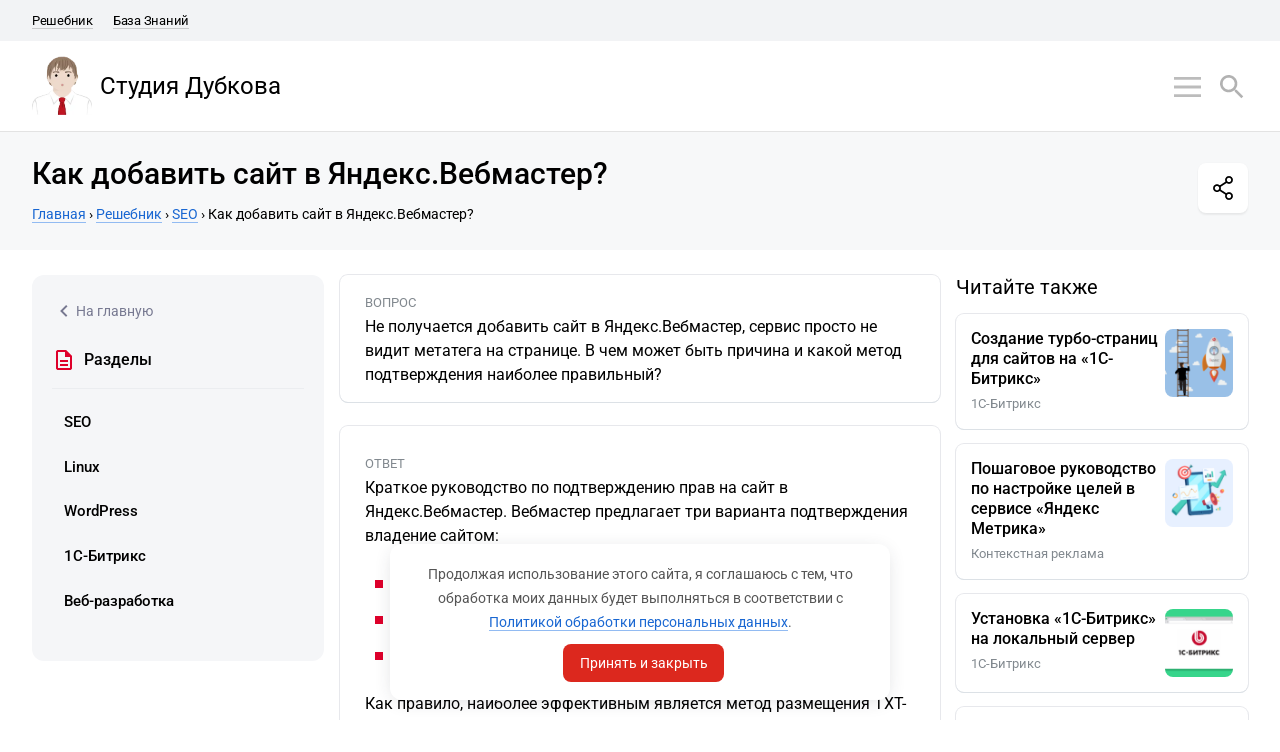

--- FILE ---
content_type: text/html; charset=UTF-8
request_url: https://blog.dubkov.org/qa/seo/how-to-add-a-site-to-yandex-webmaster/
body_size: 6715
content:
<!DOCTYPE html> <html lang="ru"> <head> <meta charset="utf-8"/> <meta name="viewport" content="width=device-width, initial-scale=1"/> <meta name="yandex-verification" content="894ccf60c11619ab"/> <meta name="google-site-verification" content="Mr-daBtE9oY9Ryoc5gkoKPhooAEDna_lV64kOOHICXQ"/><link rel="shortcut icon" href="https://dubkov.org/favicon.svg" type="image/svg+xml"> <title>Как добавить сайт в Яндекс.Вебмастер?</title> <meta name='robots' content='max-image-preview:large'/> <meta name="description" content="Ответ пользователя dubkov: «Чтобы подтвердить права с помощью HTML-тега достаточно скачать и разместить готовый html-файл в корне сайта на хостинге.»"> <link rel="canonical" href="https://blog.dubkov.org/qa/seo/how-to-add-a-site-to-yandex-webmaster/"/> <link rel='dns-prefetch' href='//blog.dubkov.org'/> <link rel='stylesheet' id='dubkov-blog-style-css' href='https://blog.dubkov.org/wp-content/themes/dubkov-studio-blog/assets/css/style.css?ver=1748265107' media='all'/> <link rel='stylesheet' id='content-css' href='https://blog.dubkov.org/wp-content/themes/dubkov-studio-blog/assets/css/content/style.css?ver=1710163601' media='all'/> <link rel='stylesheet' id='q-css' href='https://blog.dubkov.org/wp-content/themes/dubkov-studio-blog/assets/css/post-types/q/style.css?ver=1710163613' media='all'/> <link rel='stylesheet' id='comments-css' href='https://blog.dubkov.org/wp-content/themes/dubkov-studio-blog/assets/css/content/comments/style.css?ver=1692794195' media='all'/> <script src="https://blog.dubkov.org/wp-includes/js/jquery/jquery.min.js?ver=3.7.1" id="jquery-core-js"></script> <script src="https://blog.dubkov.org/wp-content/themes/dubkov-studio-blog/assets/js/rating-qa.min.js?ver=1679664226" id="rating-qa-js"></script> <style>.clearfy-cookie { position:fixed; left:0; right:0; bottom:0; padding:12px; color:#555555; background:#ffffff; box-shadow:0 3px 20px -5px rgba(41, 44, 56, 0.2); z-index:9999; font-size: 13px; border-radius: 12px; transition: .3s; }.clearfy-cookie--left { left: 20px; bottom: 20px; right: auto; max-width: 400px; margin-right: 20px; }.clearfy-cookie--right { left: auto; bottom: 20px; right: 20px; max-width: 400px; margin-left: 20px; }.clearfy-cookie.clearfy-cookie-hide { transform: translateY(150%) translateZ(0); opacity: 0; }.clearfy-cookie-container { max-width:1170px; margin:0 auto; text-align:center; }.clearfy-cookie-accept { background:#dc281e; color:#fff; border:0; padding:.2em .8em; margin: 0 0 0 .5em; font-size: 13px; border-radius: 4px; cursor: pointer; }.clearfy-cookie-accept:hover,.clearfy-cookie-accept:focus { opacity: .9; }</style><script>(function(w,d,s,l,i){w[l]=w[l]||[];w[l].push({'gtm.start': new Date().getTime(),event:'gtm.js'});var f=d.getElementsByTagName(s)[0], j=d.createElement(s),dl=l!='dataLayer'?'&l='+l:'';j.async=true;j.src='https://www.googletagmanager.com/gtm.js?id='+i+dl;f.parentNode.insertBefore(j,f);})(window,document,'script','dataLayer','GTM-KSM9B6R4');</script></head> <body id="layout" class="layout"> <noscript> <iframe src="https://www.googletagmanager.com/ns.html?id=GTM-KSM9B6R4" height="0" width="0" style="display:none;visibility:hidden"> </iframe> </noscript> <header> <div class="header-top"> <div class="header-top__wrapper"> <div class="header-top__nav"> <nav><ul class="top-menu"><li class="top-menu__item top-menu__item--3492"><a title="Решебник" href="https://blog.dubkov.org/qa/" class="top-menu__link">Решебник</a></li> <li class="top-menu__item top-menu__item---101"><a title="База Знаний" href="https://blog.dubkov.org/learn/" class="top-menu__link">База Знаний</a></li> </ul></nav> </div> <div class="header-top__user-menu"> <a class="log-in" href="https://blog.dubkov.org/login/">Войти</a> </div> </div> </div> <div class="container-fluid basic-size"> <div class="header__inner"> <div class="header__inner--left"> <div class="header-mobile__logo"> <div class="header-mobile__logo--default"> <a href="https://blog.dubkov.org" title="Блог Студии Николая Дубкова"> <picture> <source srcset="/wp-content/themes/dubkov-studio-blog/assets/img/default-logo.webp" type="image/webp"> <img src="/wp-content/themes/dubkov-studio-blog/assets/img/default-logo.png" width="60" height="60" alt="Логотип Студии Николая Дубкова"/> </picture> </a> </div> </div> <div class="header-mobile__title">Студия Дубкова</div> <div class="site-header__description"></div> </div> <div class="header__inner--right"> <div class="header-mobile__menu"> <span id="button-menu" class="icon_menu icon_size_32"></span> <nav class="header-mobile__nav"> <div class="header-mobile__wrap"> <ul class="main-menu"><li class="main-menu__item main-menu__item--2336"><a href="https://blog.dubkov.org/" class="main-menu__link">Главная</a></li> <li class="main-menu__item main-menu__item--2337"><a title="Услуги" href="https://dubkov.org/services/" class="main-menu__link">Услуги</a></li> <li class="main-menu__item main-menu__item--2338"><a title="Продукты" href="https://dubkov.org/products/" class="main-menu__link">Продукты</a></li> <li class="main-menu__item main-menu__item--2343"><a title="Обучение" href="https://blog.dubkov.org/learn/" class="main-menu__link">Обучение</a></li> <li class="main-menu__item main-menu__item--2339"><a title="Студия" href="https://dubkov.org/studio/" class="main-menu__link">Студия</a></li> <li class="main-menu__item main-menu__item--2340"><a title="Контакты" href="https://dubkov.org/studio/contacts/" class="main-menu__link">Контакты</a></li> </ul> </div> </nav> </div> <div class="header-mobile__search"> <span id="button-search" class="icon_search-mobile icon_size_32"></span> </div> </div> </div> </div> </header> <div class="wrapper"> <div id="overlay" class="overlay_disable"> <div class="full-width"> <div class="container-fluid basic-size"> <div class="header-search__console"> <form role="search" id="search-mobile" method="get" class="search-mobile_disabled" action="https://blog.dubkov.org/"> <input type="text" class="search-mobile__input" value="" placeholder="Что ищем?" name="s" id="s"/> <input type="submit" class="search-mobile__button btn btn--default" value="Поиск"/> </form> </div> </div> </div><main class="qa-single container-fluid basic-size"> <div class="top top--single full-width"> <div class="top__inner container-fluid basic-size"> <div class="top__block"> <h1 class="top__title">Как добавить сайт в Яндекс.Вебмастер?</h1> <div class="breadcrumbs "> <div class="breadcrumbs__inner"> <span class="breadcrumbs__item"> <a href="https://blog.dubkov.org" class="breadcrumbs__link"><span>Главная</span></a> </span><span class="breadcrumbs__sep"> › </span> <span class="breadcrumbs__item"> <a href="https://blog.dubkov.org/qa/" class="breadcrumbs__link"><span>Решебник</span></a> </span><span class="breadcrumbs__sep"> › </span> <span class="breadcrumbs__item"> <a href="https://blog.dubkov.org/qa/seo/" class="breadcrumbs__link"><span>SEO</span></a> </span><span class="breadcrumbs__sep"> › </span> <span class="breadcrumbs__title"> <span>Как добавить сайт в Яндекс.Вебмастер?</span> </span> </div> </div> </div> <div class="top__inner-share"> <div class="min-shares"> <div class="min-share__wrapper"> <div class="min-share__button-internal"> <i class="min-share-trigger"></i> <div class="min-share__services"> <div class="ya-share2" data-curtain data-services="messenger,vkontakte,telegram,viber,whatsapp,blogger"></div> </div> </div> </div> </div> </div> </div> </div> <div class="qa-single__inner"> <div class="row"> <div class="qa-single__sidebar--left col-md-3 col-xs-12"> <div class="vertical-navigation"> <div class="vertical-navigation__inner"> <div class="vertical-navigation__button"> <a href="https://blog.dubkov.org" class="icon_chevron_left icon_size_24">На главную</a> </div> <div class="vertical-navigation__pointer icon_description icon_size_24">Разделы</div> </div> <nav><ul class="vertical-menu"><li class="vertical-menu__item vertical-menu__item--3591"><a title="SEO" href="https://blog.dubkov.org/qa/seo/" class="vertical-menu__link">SEO</a></li> <li class="vertical-menu__item vertical-menu__item--3592"><a title="Linux" href="https://blog.dubkov.org/qa/linux/" class="vertical-menu__link">Linux</a></li> <li class="vertical-menu__item vertical-menu__item--3593"><a title="WordPress" href="https://blog.dubkov.org/qa/wordpress/" class="vertical-menu__link">WordPress</a></li> <li class="vertical-menu__item vertical-menu__item--3595"><a title="1С-Битрикс" href="https://blog.dubkov.org/qa/1c-bitrix/" class="vertical-menu__link">1С-Битрикс</a></li> <li class="vertical-menu__item vertical-menu__item--3594"><a title="Веб-разработка" href="https://blog.dubkov.org/qa/dev/" class="vertical-menu__link">Веб-разработка</a></li> </ul></nav> </div> </div> <div class="qa-single__content col-md-6 col-xs-12"> <div class="qa-single__question shadow rounded"> <span class="qa-single__question-label">Вопрос</span> <p>Не получается добавить сайт в Яндекс.Вебмастер, сервис просто не видит метатега на странице. В чем может быть причина и какой метод подтверждения наиболее правильный?</p> </div> <div id="post-2807" class="qa-single__content-wrapper shadow rounded post-2807 q type-q status-publish hentry qa-seo"> <div class="qa-single__content-body single-post__text"> <span class="qa-single__question-label">Ответ</span> <p>Краткое руководство по подтверждению прав на сайт в Яндекс.Вебмастер. Вебмастер предлагает три варианта подтверждения владение сайтом:</p> <ul> <li>HTML-тег;</li> <li>Метатег;</li> <li>DNS-запись.</li> </ul> <p>Как правило, наиболее эффективным является метод размещения TXT-записи в DNS. Если вы используете именно его дождитесь обновления DNS-записей, это может занять некоторое время.</p> <p>1. Чтобы подтвердить права с помощью HTML-тега достаточно скачать и разместить готовый HTML-файл в корне сайта на хостинге. Выполнить данную процедуру можно с помощью загрузки по FTP или в ISPmanager.</p> <p>2. Чтобы подтвердить права с помощью метатега достаточно разместить его в индексном файле вашего сайта. Например, для сайтов на основе WordPress нужно разместить метатег в файле header.php вашей темы или использовать специальный плагин.</p> <p>3. Чтобы подтвердить права с помощью TXT-записи в параметрах DNS воспользуйтесь личным кабинетом вашего хостинг-провайдера или специальным меню в ISPmanager.</p> </div> <div class="qa-single__content-footer"> <div>795 просмотров</div> <div class="qa-vote qa-vote--positive" data-id="2807"><div class="qa-vote__button--minus"><span class="icon_another-arrow_offset--down"></span></div><div class="qa-vote__value" data-count="4">4</div><div class="qa-vote__button--plus"><span class="icon_another-arrow_offset--up"></span></div></div> </div> <div class="comments"> <div id="respond" class="comment-respond"> <small><a rel="nofollow" id="cancel-comment-reply-link" href="/qa/seo/how-to-add-a-site-to-yandex-webmaster/#respond" style="display:none;">Отменить ответ</a></small><form action="https://blog.dubkov.org/wp-comments-post.php" method="post" id="commentform" class="comment-form"><div class="comment-form__author"><label for="author">Имя <span class="required">*</span></label> <input id="author" name="author" type="text" value="" size="30" maxlength="245" required='required'/></div> <div class="comment-form__email"><label for="email">Эл. почта <span class="required">*</span></label> <input id="email" name="email" type="email" value="" size="30" maxlength="100" required='required'/></div> <div class="comment-form__comment"><label for="comment"><span class="comment_reply_label">Комментарий:</span></label> <textarea id="comment" name="comment" cols="45" rows="5" maxlength="65525" required="required"></textarea></div><p class="comment-form-cookies-consent"><input id="wp-comment-cookies-consent" name="wp-comment-cookies-consent" type="checkbox" value="yes"/> <label for="wp-comment-cookies-consent">Сохранить имя и адрес эл. почты для новых комментариев.</label></p> <p class="form-submit"><button name="submit" type="submit" id="submit" class="submit btn btn--default" value="Отправить комментарий">Отправить комментарий</button> <input type='hidden' name='comment_post_ID' value='2807' id='comment_post_ID'/> <input type='hidden' name='comment_parent' id='comment_parent' value='0'/> </p></form> </div><!-- #respond --> </div> <div class="single-post__bottom"> <hr class="separator"> <div class="single-post__bottom-control"> <div class="row"> <div class="article-block__back-url col-md-6 col-xs-6"> <button id="backlink" class="btn btn--default btn--back">Назад</button> </div> <div class="article-block__share col-md-6 col-xs-6"> <div class="share"> <div class="share__wrapper"> <div class="share__button-block"> <button class="btn btn--default btn--share" id="share"><span class="btn-name">Поделиться</span></button> <div class="share__services"> <div class="ya-share2" data-curtain data-services="messenger,vkontakte,telegram,viber,whatsapp,blogger"></div> </div> </div> </div> </div> </div> </div> </div> </div> </div> </div> <div class="qa-single__sidebar--right col-md-3 col-xs-12"> <div class="ai-label">Читайте также</div> <div class="ai-loop__item shadow rounded"> <div class="ai-loop__item-inner"> <div class="ai-loop__item-name"> <div class="ai-loop__item-name__value"><a href="https://blog.dubkov.org/1c-bitrix/create-yandex-turbo-on-1c-bitrix/">Создание турбо-страниц для сайтов на «1С-Битрикс»</a></div> <div class="ai-loop__item-category"> <span class="ai-loop__item-category">1C-Битрикс</span> </div> </div> <div class="ai-loop__item-image"> <a href="https://blog.dubkov.org/1c-bitrix/create-yandex-turbo-on-1c-bitrix/" title="Создание турбо-страниц для сайтов на «1С-Битрикс»" class="thumbnail-html"><img width="150" height="150" src="https://blog.dubkov.org/wp-content/uploads/sites/3/2019/12/bitrix-turbo-pages-150x150.png" class="attachment-cube_thumb size-cube_thumb wp-post-image" alt="Яндекс Турбо-страницы и 1С-Битрикс" decoding="async" loading="lazy" srcset="https://blog.dubkov.org/wp-content/uploads/sites/3/2019/12/bitrix-turbo-pages-150x150.png 150w, https://blog.dubkov.org/wp-content/uploads/sites/3/2019/12/bitrix-turbo-pages-100x100.png 100w, https://blog.dubkov.org/wp-content/uploads/sites/3/2019/12/bitrix-turbo-pages-300x300.png 300w" sizes="(max-width: 150px) 100vw, 150px"/></a> </div> </div> </div> <div class="ai-loop__item shadow rounded"> <div class="ai-loop__item-inner"> <div class="ai-loop__item-name"> <div class="ai-loop__item-name__value"><a href="https://blog.dubkov.org/ppc/goals/">Пошаговое руководство по настройке целей в сервисе «Яндекс Метрика»</a></div> <div class="ai-loop__item-category"> <span class="ai-loop__item-category">Контекстная реклама</span> </div> </div> <div class="ai-loop__item-image"> <a href="https://blog.dubkov.org/ppc/goals/" title="Пошаговое руководство по настройке целей в сервисе «Яндекс Метрика»" class="thumbnail-html"><img width="150" height="150" src="https://blog.dubkov.org/wp-content/uploads/sites/3/2022/08/goals-yandex-metrika-150x150.png" class="attachment-cube_thumb size-cube_thumb wp-post-image" alt="Векторная иллюстрация аналитических метрик пользователя" decoding="async" loading="lazy" srcset="https://blog.dubkov.org/wp-content/uploads/sites/3/2022/08/goals-yandex-metrika-150x150.png 150w, https://blog.dubkov.org/wp-content/uploads/sites/3/2022/08/goals-yandex-metrika-100x100.png 100w, https://blog.dubkov.org/wp-content/uploads/sites/3/2022/08/goals-yandex-metrika-300x300.png 300w" sizes="(max-width: 150px) 100vw, 150px"/></a> </div> </div> </div> <div class="ai-loop__item shadow rounded"> <div class="ai-loop__item-inner"> <div class="ai-loop__item-name"> <div class="ai-loop__item-name__value"><a href="https://blog.dubkov.org/1c-bitrix/install-1c-bitrix-on-vitrualbox/">Установка «1С-Битрикс» на локальный сервер</a></div> <div class="ai-loop__item-category"> <span class="ai-loop__item-category">1C-Битрикс</span> </div> </div> <div class="ai-loop__item-image"> <a href="https://blog.dubkov.org/1c-bitrix/install-1c-bitrix-on-vitrualbox/" title="Установка «1С-Битрикс» на локальный сервер" class="thumbnail-html"><img width="150" height="150" src="https://blog.dubkov.org/wp-content/uploads/sites/3/2019/09/bitrix-virtualbox-150x150.png" class="attachment-cube_thumb size-cube_thumb wp-post-image" alt="Битрикс" decoding="async" loading="lazy" srcset="https://blog.dubkov.org/wp-content/uploads/sites/3/2019/09/bitrix-virtualbox-150x150.png 150w, https://blog.dubkov.org/wp-content/uploads/sites/3/2019/09/bitrix-virtualbox-100x100.png 100w, https://blog.dubkov.org/wp-content/uploads/sites/3/2019/09/bitrix-virtualbox-300x300.png 300w" sizes="(max-width: 150px) 100vw, 150px"/></a> </div> </div> </div> <div class="ai-loop__item shadow rounded"> <div class="ai-loop__item-inner"> <div class="ai-loop__item-name"> <div class="ai-loop__item-name__value"><a href="https://blog.dubkov.org/seo/youtube-seo-for-beginners/">YouTube SEO: полное руководство для начинающих</a></div> <div class="ai-loop__item-category"> <span class="ai-loop__item-category">SEO</span> </div> </div> <div class="ai-loop__item-image"> <a href="https://blog.dubkov.org/seo/youtube-seo-for-beginners/" title="YouTube SEO: полное руководство для начинающих" class="thumbnail-html"><img width="150" height="150" src="https://blog.dubkov.org/wp-content/uploads/sites/3/2020/08/youtube-seo-150x150.png" class="attachment-cube_thumb size-cube_thumb wp-post-image" alt="YouTube" decoding="async" loading="lazy" srcset="https://blog.dubkov.org/wp-content/uploads/sites/3/2020/08/youtube-seo-150x150.png 150w, https://blog.dubkov.org/wp-content/uploads/sites/3/2020/08/youtube-seo-100x100.png 100w, https://blog.dubkov.org/wp-content/uploads/sites/3/2020/08/youtube-seo-300x300.png 300w" sizes="(max-width: 150px) 100vw, 150px"/></a> </div> </div> </div> <div class="ai-loop__item shadow rounded"> <div class="ai-loop__item-inner"> <div class="ai-loop__item-name"> <div class="ai-loop__item-name__value"><a href="https://blog.dubkov.org/ppc/relevance-ads-yandex-direct/">Релевантность объявлений в контекстной рекламе</a></div> <div class="ai-loop__item-category"> <span class="ai-loop__item-category">Контекстная реклама</span> </div> </div> <div class="ai-loop__item-image"> <a href="https://blog.dubkov.org/ppc/relevance-ads-yandex-direct/" title="Релевантность объявлений в контекстной рекламе" class="thumbnail-html"><img width="150" height="150" src="https://blog.dubkov.org/wp-content/uploads/sites/3/2017/04/ppc-direct-150x150.jpeg" class="attachment-cube_thumb size-cube_thumb wp-post-image" alt="PPC" decoding="async" loading="lazy" srcset="https://blog.dubkov.org/wp-content/uploads/sites/3/2017/04/ppc-direct-150x150.jpeg 150w, https://blog.dubkov.org/wp-content/uploads/sites/3/2017/04/ppc-direct-100x100.jpeg 100w, https://blog.dubkov.org/wp-content/uploads/sites/3/2017/04/ppc-direct-300x300.jpeg 300w" sizes="(max-width: 150px) 100vw, 150px"/></a> </div> </div> </div> </div> </div> </div> </main> <footer class="footer full-width"> <div class="container-fluid basic-size"> <div class="row bottom-middle"> <div class="footer__menus col-md-9 col-xs-12"> <div class="row"> <div class="col-md-3 col-sm-3 col-xs-5"> <div class="footer__widget"> <div class="footer__widget_area"> <div class="footer__widget_title"> <span>Разделы</span> </div> <ul class="footer-menu"><li class="footer-menu__item footer-menu__item--3"><a title="SEO" href="https://blog.dubkov.org/category/seo/" class="footer-menu__link">SEO</a></li> <li class="footer-menu__item footer-menu__item--67"><a title="WordPress" href="https://blog.dubkov.org/category/wordpress/" class="footer-menu__link">WordPress</a></li> <li class="footer-menu__item footer-menu__item--29"><a title="1C-Битрикс" href="https://blog.dubkov.org/category/1c-bitrix/" class="footer-menu__link">1C-Битрикс</a></li> <li class="footer-menu__item footer-menu__item--59"><a title="Контекстная реклама" href="https://blog.dubkov.org/category/ppc/" class="footer-menu__link">Контекстная реклама</a></li> <li class="footer-menu__item footer-menu__item--33"><a title="Лаборатория" href="https://blog.dubkov.org/category/lab/" class="footer-menu__link">Лаборатория</a></li> </ul> </div> </div> </div> <div class="col-md-3 col-sm-3 col-xs-5"> <div class="footer__widget"> <div class="footer__widget_area"> <div class="footer__widget_title"> <span>Информация</span> </div> <ul class="footer-menu"><li class="footer-menu__item footer-menu__item--3785"><a title="Справка" href="https://blog.dubkov.org/help/report/" class="footer-menu__link">Справка</a></li> <li class="footer-menu__item footer-menu__item--3535"><a title="Решебник" href="https://blog.dubkov.org/qa/" class="footer-menu__link">Решебник</a></li> <li class="footer-menu__item footer-menu__item--3499"><a title="Новым клиентам" href="https://dubkov.org/for-new-clients/" class="footer-menu__link">Новым клиентам</a></li> <li class="footer-menu__item footer-menu__item--3501"><a title="Защита личных данных" href="https://dubkov.org/privacy/" class="footer-menu__link">Защита личных данных</a></li> <li class="footer-menu__item footer-menu__item--3502"><a title="Программа лояльности" href="https://dubkov.org/loyalty-program/" class="footer-menu__link">Программа лояльности</a></li> </ul> </div> </div> </div> <div class="col-md-3 col-sm-3 col-xs-5"> <div class="footer__widget"> <div class="footer__widget_area"> <div class="footer__widget_title"> <span>Продукты</span> </div> <ul class="footer-menu"><li class="footer-menu__item footer-menu__item--3494"><a title="Управление сайтом" href="https://dubkov.org/products/cms/" class="footer-menu__link">Управление сайтом</a></li> <li class="footer-menu__item footer-menu__item--3495"><a title="CRM-системы" href="https://dubkov.org/products/crm/" class="footer-menu__link">CRM-системы</a></li> <li class="footer-menu__item footer-menu__item--3496"><a title="Шаблоны для сайтов" href="https://dubkov.org/products/templates/" class="footer-menu__link">Шаблоны для сайтов</a></li> <li class="footer-menu__item footer-menu__item--3497"><a title="Плагины и расширения" href="https://dubkov.org/products/plugins/" class="footer-menu__link">Плагины и расширения</a></li> <li class="footer-menu__item footer-menu__item--3498"><a title="Хостинг и серверы" href="https://dubkov.org/products/servers/" class="footer-menu__link">Хостинг и серверы</a></li> </ul> </div> </div> </div> <div class="col-md-3 col-sm-3 col-xs-5"> <div class="footer__widget"> <div class="footer__widget_area"> <div class="footer__widget_title"> <span>О компании</span> </div> <ul class="footer-menu"><li class="footer-menu__item footer-menu__item--2368"><a title="Новости" href="https://dubkov.org/category/news/" class="footer-menu__link">Новости</a></li> <li class="footer-menu__item footer-menu__item--2369"><a title="Контакты" href="https://dubkov.org/studio/contacts/" class="footer-menu__link">Контакты</a></li> <li class="footer-menu__item footer-menu__item--2370"><a title="Партнерство" href="https://dubkov.org/partnership/" class="footer-menu__link">Партнерство</a></li> <li class="footer-menu__item footer-menu__item--3787"><a href="https://dubkov.org/free/" class="footer-menu__link">Сайт бесплатно</a></li> <li class="footer-menu__item footer-menu__item--2371"><a title="Два слова о нас" href="https://dubkov.org/studio/" class="footer-menu__link">Два слова о нас</a></li> </ul> </div> </div> </div> </div> </div> <div class="footer__contacts col-md-3 col-xs-12"> <div class="footer__contacts_title"> <span>Контакты</span> </div> <ul> <li class="footer__contacts_phone"><a href="tel:+7(4842)20-17-20">+7 (4842) 20-17-20</a> <i class="icon icon_material icon_size_21 icon_keyboard_arrow-down"></i> <ul class="footer__contacts_timework"> <li><span>Пн - Пт: 09.00 - 18.00</span></li> </ul> </li> <li class="footer__contacts_email"><a href="mailto:hello@dubkov.org">hello@dubkov.org</a></li> <li class="footer__contacts_address">г. Калуга, ул. Карла Либкнехта, 29, стр. 13, офис 304</li> </ul> </div> </div> <div class="row inner-wrapper"> <div class="footer__copyright col-md-6 col-xs-12"> <span>&copy; 2019—2026 Блог Студии Николая Дубкова </span> <div class="footer__text"> <p>Информация на сайте предоставлена исключительно в популярно-ознакомительных целях, не претендует на справочную точность, не является руководством к действию и публичной офертой. Все права защищены. Полное или частичное копирование материалов сайта без согласования с редакцией запрещено. </p> </div> </div> <div class="footer__counter col-md-6 col-xs-12"> <img src="https://blog.dubkov.org/wp-content/themes/dubkov-studio-blog/assets/svg/icons/index/footer/badge-b24.svg" alt="Бейдж бизнес партнера 1С-Битрикс24" /> <img src="https://blog.dubkov.org/wp-content/themes/dubkov-studio-blog/assets/svg/icons/index/footer/badge.svg" alt="Бейдж участника программы качества внедрений" /> </div> </div> </div> </footer> <script>
			document.addEventListener("DOMContentLoaded", function(event) {
				var IDType = 1;
				var cookieTime = 2629743;
				var idLimit = 10;
				var defaultID = [];
				var readyID = undefined;
				categoryRun(IDType, defaultID, readyID, cookieTime, idLimit);
			});</script> <!-- Kama Breadcrumbs JSON-LD --> <script type="application/ld+json">{
    "@context": "https://schema.org",
    "@type": "BreadcrumbList",
    "itemListElement": [
        {
            "@type": "ListItem",
            "position": 1,
            "name": "Главная",
            "item": "https://blog.dubkov.org"
        },
        {
            "@type": "ListItem",
            "position": 2,
            "name": "Решебник",
            "item": "https://blog.dubkov.org/qa/"
        },
        {
            "@type": "ListItem",
            "position": 3,
            "name": "SEO",
            "item": "https://blog.dubkov.org/qa/seo/"
        },
        {
            "@type": "ListItem",
            "position": 4,
            "name": "Как добавить сайт в Яндекс.Вебмастер?",
            "item": "https://blog.dubkov.org/qa/seo/how-to-add-a-site-to-yandex-webmaster/"
        }
    ]
}</script> <script src="https://blog.dubkov.org/wp-content/plugins/ai-related-posts/functions/assets/js/script.js?ver=1.0" id="ai-script-js"></script> <script src="https://blog.dubkov.org/wp-includes/js/comment-reply.min.js?ver=6.8.3" id="comment-reply-js" async data-wp-strategy="async"></script> <script id="dubkov-core-js-extra">
var ajax = {"url":"https:\/\/blog.dubkov.org\/wp-admin\/admin-ajax.php","nonce":"84431810ae"};
</script> <script src="https://blog.dubkov.org/wp-content/themes/dubkov-studio-blog/assets/js/app.min.js?ver=1.18" id="dubkov-core-js"></script> <script src="https://blog.dubkov.org/wp-content/themes/dubkov-studio-blog/assets/js/ui/post.min.js?ver=1.18" id="dubkov-post-ui-js"></script> <script src="https://yastatic.net/share2/share.js" id="yadnex-share-js"></script> <script src="https://blog.dubkov.org/wp-content/themes/dubkov-studio-blog/assets/js/menu/vertical.min.js?ver=1.18" id="vertical-menu-js"></script> <div id="clearfy-cookie" class="clearfy-cookie clearfy-cookie-hide clearfy-cookie--bottom"> <div class="clearfy-cookie-container"> <p>Продолжая использование этого сайта, я соглашаюсь с тем, что обработка моих данных будет выполняться в соответствии с <a class="underline" href="https://dubkov.org/privacy/">Политикой обработки персональных данных</a>.</p> <button id="clearfy-cookie-accept" class="clearfy-cookie-accept">Принять и закрыть</button> </div></div><script>var cookie_clearfy_hide = document.cookie.replace(/(?:(?:^|.*;\s*)clearfy_cookie_hide\s*\=\s*([^;]*).*$)|^.*$/, "$1");if ( ! cookie_clearfy_hide.length ) {  document.getElementById("clearfy-cookie").classList.remove("clearfy-cookie-hide");} document.getElementById("clearfy-cookie-accept").onclick = function() { document.getElementById("clearfy-cookie").className += " clearfy-cookie-hide"; var clearfy_cookie_date = new Date(new Date().getTime() + 31536000 * 1000); document.cookie = "clearfy_cookie_hide=yes; path=/; expires=" + clearfy_cookie_date.toUTCString(); setTimeout(function() { document.getElementById("clearfy-cookie").parentNode.removeChild( document.getElementById("clearfy-cookie") ); }, 300);}</script></div> </div> <script type="application/ld+json">{"@context":"http://schema.org","@type":"Organization","name":"\u0421\u0442\u0443\u0434\u0438\u044f\u0020\u041d\u0438\u043a\u043e\u043b\u0430\u044f\u0020\u0414\u0443\u0431\u043a\u043e\u0432\u0430","url":"https://blog.dubkov.org","sameAs":["https://vk.com/public162559266","https://twitter.com/vokbud","https://www.youtube.com/channel/UCR8M0U8-LTHbSCLeEZjbTEA","https://yandex.ru/q/org/studiia_nikolaia_dubkova/"]}</script> </body> </html> 

--- FILE ---
content_type: text/css
request_url: https://blog.dubkov.org/wp-content/themes/dubkov-studio-blog/assets/css/style.css?ver=1748265107
body_size: 23478
content:
@font-face{font-family:'Roboto';font-style:normal;font-weight:400;font-stretch:normal;font-display:swap;src:url(https://fonts.gstatic.com/s/roboto/v47/KFOMCnqEu92Fr1ME7kSn66aGLdTylUAMQXC89YmC2DPNWubEbVmQiA8.ttf) format('truetype')}@font-face{font-family:'Roboto';font-style:normal;font-weight:500;font-stretch:normal;font-display:swap;src:url(https://fonts.gstatic.com/s/roboto/v47/KFOMCnqEu92Fr1ME7kSn66aGLdTylUAMQXC89YmC2DPNWub2bVmQiA8.ttf) format('truetype')}@font-face{font-family:'Roboto';font-style:normal;font-weight:700;font-stretch:normal;font-display:swap;src:url(https://fonts.gstatic.com/s/roboto/v47/KFOMCnqEu92Fr1ME7kSn66aGLdTylUAMQXC89YmC2DPNWuYjalmQiA8.ttf) format('truetype')}*,*::after,*::before{box-sizing:border-box;text-rendering:optimizeLegibility;-webkit-font-smoothing:antialiased}html{-ms-text-size-adjust:100%;-ms-overflow-style:scrollbar;-webkit-tap-highlight-color:rgba(0,0,0,0);line-height:1.15;-webkit-text-size-adjust:100%}article,aside,dialog,figcaption,figure,footer,header,hgroup,main,nav,section{display:block}header{clear:both;color:#000;background-color:#fff;position:relative;z-index:10}body{box-sizing:border-box;padding:0;margin:0;background:#fff;font-family:"Roboto",sans-serif;font-size:15px;line-height:24px;color:#000;overflow-x:hidden;-webkit-font-smoothing:antialiased;-moz-osx-font-smoothing:grayscale;text-size-adjust:none}[tabindex="-1"]:focus{outline:0 !important}hr{box-sizing:content-box;height:0;overflow:visible}h1,h2,h3,h4,h5,h6{font-weight:500;margin:46px 0 26px;color:#000}h1{font-size:2em;margin:.67em 0;font-weight:bold}h2{font-size:1.866em;line-height:28px;margin:40px 0 26px}h3{font-size:1.6em;line-height:24px;margin:40px 0 26px}h4{font-size:1.33em;line-height:20px;margin:40px 0 26px}h5{font-size:1.2em;line-height:22px;margin:40px 0 26px}h6{font-size:1.066em;line-height:22px;margin:40px 0 26px}@media (max-width:1024px){h2,h3,h4,h5{line-height:1.2}}p{margin-top:0;margin-bottom:24px}pre{font-family:monospace, monospace;font-size:1em;margin:0 0 24px;font-weight:550;background-color:rgba(235,237,240,0.5);border-left:4px solid #de002b;-webkit-border-radius:4px 8px 8px 4px;-moz-border-radius:4px 8px 8px 4px;border-radius:4px 8px 8px 4px;-webkit-box-sizing:border-box;-moz-box-sizing:border-box;box-sizing:border-box;color:#000;cursor:pointer;display:block;padding:15px 20px 15px 20px;position:relative;width:100%}.ide{margin:0 0 2em}abbr[data-original-title],abbr[title]{border-bottom:none;text-decoration:underline;text-decoration:underline dotted;cursor:help}address{margin-bottom:1rem;font-style:normal;line-height:inherit}dl,ol,ul{margin-top:0;margin-bottom:1rem}ol ol,ol ul,ul ol,ul ul{margin-bottom:0}dd{margin-bottom:.5rem;margin-left:0}blockquote{margin:0 0 1rem}dfn{font-style:italic}b,strong{font-weight:bolder}samp{font-family:monospace, monospace;font-size:1em}small{font-size:80%}sub,sup{font-size:75%;line-height:0;position:relative;vertical-align:baseline}sub{bottom:-0.25em}sup{top:-0.5em}a{background-color:transparent;-webkit-text-decoration-skip:objects}a:not([href]):not([tabindex]){color:inherit;text-decoration:none}a:not([href]):not([tabindex]):focus{outline:0}a:hover,a:focus{color:#d51926;text-decoration:none;transition:none}img{width:100%;height:auto;border-style:none}main{display:block;min-height:calc(100vh - 80px)}main:not(.index)>.container{padding-bottom:100px}button,input,optgroup,select,textarea{font-family:inherit;font-size:100%;line-height:1.15;margin:0}button,input{overflow:visible}button,select{text-transform:none}button::-moz-focus-inner,[type="button"]::-moz-focus-inner,[type="reset"]::-moz-focus-inner,[type="submit"]::-moz-focus-inner{border-style:none;padding:0}button:-moz-focusring,[type="button"]:-moz-focusring,[type="reset"]:-moz-focusring,[type="submit"]:-moz-focusring{outline:1px dotted ButtonText}button:hover{cursor:pointer}fieldset{padding:.35em .75em .625em}legend{box-sizing:border-box;color:inherit;display:table;max-width:100%;padding:0;white-space:normal}progress{vertical-align:baseline}textarea{overflow:auto}[type="checkbox"],[type="radio"]{box-sizing:border-box;padding:0}[type="number"]::-webkit-inner-spin-button,[type="number"]::-webkit-outer-spin-button{height:auto}table{width:100%;display:table;border-collapse:collapse;border-spacing:0;margin-bottom:24px}table tr:nth-child(even) td{background:#eff5f7}thead{display:table-header-group;vertical-align:middle;border-color:inherit}tr{display:table-row;vertical-align:inherit;border-color:inherit}th{font-size:15px;font-weight:normal;padding:8px 10px;background-color:#de002b;color:#fff;text-align:left;font-weight:500}tr>th:first-child{border-radius:2px 0 0 2px}tr>th:last-child{border-radius:0 2px 2px 0}td{padding:8px 10px;line-height:1.42857143;vertical-align:top;text-align:left}kbd,.key{display:inline-block;margin:0 .1em;padding:.1em .6em;font-size:13px;font-family:Arial,"Helvetica Neue",Helvetica,sans-serif;line-height:1.6;color:#242729;text-shadow:0 1px 0 #fff;background-color:#e1e3e5;border:1px solid #adb3b9;border-radius:3px;box-shadow:0 1px 0 rgba(12,13,14,0.2),0 0 0 2px #fff inset;white-space:nowrap}details{display:block}summary{font-size:19px}template{display:none}[hidden]{display:none}img[src=""],img:not([src]){opacity:0}.border-table{margin-bottom:20px;max-width:100%;border:1px solid #ddd}.unborder-table{margin-bottom:20px;max-width:100%}.basic-size,.middle-size{box-sizing:border-box;max-width:1344px;margin:0 auto;margin-right:auto;margin-left:auto}.middle-size{max-width:1200px}.circle{border-radius:50%}.rounded{border-radius:.5rem}.shadow{box-shadow:0 1px 0 0 #dce1e6,0 0 0 1px #e7e8ec}.disabled{background-color:#a9a9ac}.fixed{position:fixed}.relative{position:relative}.null-padding{padding:0}.mb24{margin-bottom:24px}.ow_x--hidden{overflow-x:hidden}.ow_y--hidden{overflow-y:hidden;touch-action:none;-ms-touch-action:none}.op_3{opacity:.3}.pt_70{padding-top:70px}.pre{margin:0 0 5px}.text-bold{font-weight:500}.container-fluid,.container{margin-right:auto;margin-left:auto}.container-fluid{padding-right:2rem;padding-left:2rem}.row{box-sizing:border-box;display:-webkit-box;display:-ms-flexbox;display:flex;-webkit-box-flex:0;-ms-flex:0 1 auto;flex:0 1 auto;-webkit-box-orient:horizontal;-webkit-box-direction:normal;-ms-flex-direction:row;flex-direction:row;-ms-flex-wrap:wrap;flex-wrap:wrap;margin-right:-0.5rem;margin-left:-0.5rem}.row.reverse{-webkit-box-orient:horizontal;-webkit-box-direction:reverse;-ms-flex-direction:row-reverse;flex-direction:row-reverse}.col.reverse{-webkit-box-orient:vertical;-webkit-box-direction:reverse;-ms-flex-direction:column-reverse;flex-direction:column-reverse}.col-xs,.col-xs-1,.col-xs-2,.col-xs-3,.col-xs-4,.col-xs-5,.col-xs-6,.col-xs-7,.col-xs-8,.col-xs-9,.col-xs-10,.col-xs-11,.col-xs-12,.col-xs-offset-0,.col-xs-offset-1,.col-xs-offset-2,.col-xs-offset-3,.col-xs-offset-4,.col-xs-offset-5,.col-xs-offset-6,.col-xs-offset-7,.col-xs-offset-8,.col-xs-offset-9,.col-xs-offset-10,.col-xs-offset-11,.col-xs-offset-12{box-sizing:border-box;-webkit-box-flex:0;-ms-flex:0 0 auto;flex:0 0 auto;padding-right:.5rem;padding-left:.5rem}.col-xs{-webkit-box-flex:1;-ms-flex-positive:1;flex-grow:1;-ms-flex-preferred-size:0;flex-basis:0;max-width:100%}.col-xs-1{-ms-flex-preferred-size:8.33333333%;flex-basis:8.33333333%;max-width:8.33333333%}.col-xs-2{-ms-flex-preferred-size:16.66666667%;flex-basis:16.66666667%;max-width:16.66666667%}.col-xs-3{-ms-flex-preferred-size:25%;flex-basis:25%;max-width:25%}.col-xs-4{-ms-flex-preferred-size:33.33333333%;flex-basis:33.33333333%;max-width:33.33333333%}.col-xs-5{-ms-flex-preferred-size:41.66666667%;flex-basis:41.66666667%;max-width:41.66666667%}.col-xs-6{-ms-flex-preferred-size:50%;flex-basis:50%;max-width:50%}.col-xs-7{-ms-flex-preferred-size:58.33333333%;flex-basis:58.33333333%;max-width:58.33333333%}.col-xs-8{-ms-flex-preferred-size:66.66666667%;flex-basis:66.66666667%;max-width:66.66666667%}.col-xs-9{-ms-flex-preferred-size:75%;flex-basis:75%;max-width:75%}.col-xs-10{-ms-flex-preferred-size:83.33333333%;flex-basis:83.33333333%;max-width:83.33333333%}.col-xs-11{-ms-flex-preferred-size:91.66666667%;flex-basis:91.66666667%;max-width:91.66666667%}.col-xs-12{-ms-flex-preferred-size:100%;flex-basis:100%;max-width:100%}.col-xs-offset-0{margin-left:0}.col-xs-offset-1{margin-left:8.33333333%}.col-xs-offset-2{margin-left:16.66666667%}.col-xs-offset-3{margin-left:25%}.col-xs-offset-4{margin-left:33.33333333%}.col-xs-offset-5{margin-left:41.66666667%}.col-xs-offset-6{margin-left:50%}.col-xs-offset-7{margin-left:58.33333333%}.col-xs-offset-8{margin-left:66.66666667%}.col-xs-offset-9{margin-left:75%}.col-xs-offset-10{margin-left:83.33333333%}.col-xs-offset-11{margin-left:91.66666667%}.start-xs{-webkit-box-pack:start;-ms-flex-pack:start;justify-content:flex-start;text-align:start}.center-xs{-webkit-box-pack:center;-ms-flex-pack:center;justify-content:center;text-align:center}.end-xs{-webkit-box-pack:end;-ms-flex-pack:end;justify-content:flex-end;text-align:end}.top-xs{-webkit-box-align:start;-ms-flex-align:start;align-items:flex-start}.middle-xs{-webkit-box-align:center;-ms-flex-align:center;align-items:center}.bottom-xs{-webkit-box-align:end;-ms-flex-align:end;align-items:flex-end}.around-xs{-ms-flex-pack:distribute;justify-content:space-around}.between-xs{-webkit-box-pack:justify;-ms-flex-pack:justify;justify-content:space-between}.first-xs{-webkit-box-ordinal-group:0;-ms-flex-order:-1;order:-1}.last-xs{-webkit-box-ordinal-group:2;-ms-flex-order:1;order:1}@media only screen and (min-width:48em){.container{width:49rem}.col-sm,.col-sm-1,.col-sm-2,.col-sm-3,.col-sm-4,.col-sm-5,.col-sm-6,.col-sm-7,.col-sm-8,.col-sm-9,.col-sm-10,.col-sm-11,.col-sm-12,.col-sm-offset-0,.col-sm-offset-1,.col-sm-offset-2,.col-sm-offset-3,.col-sm-offset-4,.col-sm-offset-5,.col-sm-offset-6,.col-sm-offset-7,.col-sm-offset-8,.col-sm-offset-9,.col-sm-offset-10,.col-sm-offset-11,.col-sm-offset-12{box-sizing:border-box;-webkit-box-flex:0;-ms-flex:0 0 auto;flex:0 0 auto;padding-right:.5rem;padding-left:.5rem}.col-sm{-webkit-box-flex:1;-ms-flex-positive:1;flex-grow:1;-ms-flex-preferred-size:0;flex-basis:0;max-width:100%}.col-sm-1{-ms-flex-preferred-size:8.33333333%;flex-basis:8.33333333%;max-width:8.33333333%}.col-sm-2{-ms-flex-preferred-size:16.66666667%;flex-basis:16.66666667%;max-width:16.66666667%}.col-sm-3{-ms-flex-preferred-size:25%;flex-basis:25%;max-width:25%}.col-sm-4{-ms-flex-preferred-size:33.33333333%;flex-basis:33.33333333%;max-width:33.33333333%}.col-sm-5{-ms-flex-preferred-size:41.66666667%;flex-basis:41.66666667%;max-width:41.66666667%}.col-sm-6{-ms-flex-preferred-size:50%;flex-basis:50%;max-width:50%}.col-sm-7{-ms-flex-preferred-size:58.33333333%;flex-basis:58.33333333%;max-width:58.33333333%}.col-sm-8{-ms-flex-preferred-size:66.66666667%;flex-basis:66.66666667%;max-width:66.66666667%}.col-sm-9{-ms-flex-preferred-size:75%;flex-basis:75%;max-width:75%}.col-sm-10{-ms-flex-preferred-size:83.33333333%;flex-basis:83.33333333%;max-width:83.33333333%}.col-sm-11{-ms-flex-preferred-size:91.66666667%;flex-basis:91.66666667%;max-width:91.66666667%}.col-sm-12{-ms-flex-preferred-size:100%;flex-basis:100%;max-width:100%}.col-sm-offset-0{margin-left:0}.col-sm-offset-1{margin-left:8.33333333%}.col-sm-offset-2{margin-left:16.66666667%}.col-sm-offset-3{margin-left:25%}.col-sm-offset-4{margin-left:33.33333333%}.col-sm-offset-5{margin-left:41.66666667%}.col-sm-offset-6{margin-left:50%}.col-sm-offset-7{margin-left:58.33333333%}.col-sm-offset-8{margin-left:66.66666667%}.col-sm-offset-9{margin-left:75%}.col-sm-offset-10{margin-left:83.33333333%}.col-sm-offset-11{margin-left:91.66666667%}.start-sm{-webkit-box-pack:start;-ms-flex-pack:start;justify-content:flex-start;text-align:start}.center-sm{-webkit-box-pack:center;-ms-flex-pack:center;justify-content:center;text-align:center}.end-sm{-webkit-box-pack:end;-ms-flex-pack:end;justify-content:flex-end;text-align:end}.top-sm{-webkit-box-align:start;-ms-flex-align:start;align-items:flex-start}.middle-sm{-webkit-box-align:center;-ms-flex-align:center;align-items:center}.bottom-sm{-webkit-box-align:end;-ms-flex-align:end;align-items:flex-end}.around-sm{-ms-flex-pack:distribute;justify-content:space-around}.between-sm{-webkit-box-pack:justify;-ms-flex-pack:justify;justify-content:space-between}.first-sm{-webkit-box-ordinal-group:0;-ms-flex-order:-1;order:-1}.last-sm{-webkit-box-ordinal-group:2;-ms-flex-order:1;order:1}}@media only screen and (min-width:64em){.container{width:65rem}.col-md,.col-md-1,.col-md-2,.col-md-3,.col-md-4,.col-md-5,.col-md-6,.col-md-7,.col-md-8,.col-md-9,.col-md-10,.col-md-11,.col-md-12,.col-md-offset-0,.col-md-offset-1,.col-md-offset-2,.col-md-offset-3,.col-md-offset-4,.col-md-offset-5,.col-md-offset-6,.col-md-offset-7,.col-md-offset-8,.col-md-offset-9,.col-md-offset-10,.col-md-offset-11,.col-md-offset-12{box-sizing:border-box;-webkit-box-flex:0;-ms-flex:0 0 auto;flex:0 0 auto;padding-right:.5rem;padding-left:.5rem}.col-md{-webkit-box-flex:1;-ms-flex-positive:1;flex-grow:1;-ms-flex-preferred-size:0;flex-basis:0;max-width:100%}.col-md-1{-ms-flex-preferred-size:8.33333333%;flex-basis:8.33333333%;max-width:8.33333333%}.col-md-2{-ms-flex-preferred-size:16.66666667%;flex-basis:16.66666667%;max-width:16.66666667%}.col-md-3{-ms-flex-preferred-size:25%;flex-basis:25%;max-width:25%}.col-md-4{-ms-flex-preferred-size:33.33333333%;flex-basis:33.33333333%;max-width:33.33333333%}.col-md-5{-ms-flex-preferred-size:41.66666667%;flex-basis:41.66666667%;max-width:41.66666667%}.col-md-6{-ms-flex-preferred-size:50%;flex-basis:50%;max-width:50%}.col-md-7{-ms-flex-preferred-size:58.33333333%;flex-basis:58.33333333%;max-width:58.33333333%}.col-md-8{-ms-flex-preferred-size:66.66666667%;flex-basis:66.66666667%;max-width:66.66666667%}.col-md-9{-ms-flex-preferred-size:75%;flex-basis:75%;max-width:75%}.col-md-10{-ms-flex-preferred-size:83.33333333%;flex-basis:83.33333333%;max-width:83.33333333%}.col-md-11{-ms-flex-preferred-size:91.66666667%;flex-basis:91.66666667%;max-width:91.66666667%}.col-md-12{-ms-flex-preferred-size:100%;flex-basis:100%;max-width:100%}.col-md-offset-0{margin-left:0}.col-md-offset-1{margin-left:8.33333333%}.col-md-offset-2{margin-left:16.66666667%}.col-md-offset-3{margin-left:25%}.col-md-offset-4{margin-left:33.33333333%}.col-md-offset-5{margin-left:41.66666667%}.col-md-offset-6{margin-left:50%}.col-md-offset-7{margin-left:58.33333333%}.col-md-offset-8{margin-left:66.66666667%}.col-md-offset-9{margin-left:75%}.col-md-offset-10{margin-left:83.33333333%}.col-md-offset-11{margin-left:91.66666667%}.start-md{-webkit-box-pack:start;-ms-flex-pack:start;justify-content:flex-start;text-align:start}.center-md{-webkit-box-pack:center;-ms-flex-pack:center;justify-content:center;text-align:center}.end-md{-webkit-box-pack:end;-ms-flex-pack:end;justify-content:flex-end;text-align:end}.top-md{-webkit-box-align:start;-ms-flex-align:start;align-items:flex-start}.middle-md{-webkit-box-align:center;-ms-flex-align:center;align-items:center}.bottom-md{-webkit-box-align:end;-ms-flex-align:end;align-items:flex-end}.around-md{-ms-flex-pack:distribute;justify-content:space-around}.between-md{-webkit-box-pack:justify;-ms-flex-pack:justify;justify-content:space-between}.first-md{-webkit-box-ordinal-group:0;-ms-flex-order:-1;order:-1}.last-md{-webkit-box-ordinal-group:2;-ms-flex-order:1;order:1}}@media only screen and (min-width:75em){.container{width:76rem}.col-lg,.col-lg-1,.col-lg-2,.col-lg-3,.col-lg-4,.col-lg-5,.col-lg-6,.col-lg-7,.col-lg-8,.col-lg-9,.col-lg-10,.col-lg-11,.col-lg-12,.col-lg-offset-0,.col-lg-offset-1,.col-lg-offset-2,.col-lg-offset-3,.col-lg-offset-4,.col-lg-offset-5,.col-lg-offset-6,.col-lg-offset-7,.col-lg-offset-8,.col-lg-offset-9,.col-lg-offset-10,.col-lg-offset-11,.col-lg-offset-12{box-sizing:border-box;-webkit-box-flex:0;-ms-flex:0 0 auto;flex:0 0 auto;padding-right:.5rem;padding-left:.5rem}.col-lg{-webkit-box-flex:1;-ms-flex-positive:1;flex-grow:1;-ms-flex-preferred-size:0;flex-basis:0;max-width:100%}.col-lg-1{-ms-flex-preferred-size:8.33333333%;flex-basis:8.33333333%;max-width:8.33333333%}.col-lg-2{-ms-flex-preferred-size:16.66666667%;flex-basis:16.66666667%;max-width:16.66666667%}.col-lg-3{-ms-flex-preferred-size:25%;flex-basis:25%;max-width:25%}.col-lg-4{-ms-flex-preferred-size:33.33333333%;flex-basis:33.33333333%;max-width:33.33333333%}.col-lg-5{-ms-flex-preferred-size:41.66666667%;flex-basis:41.66666667%;max-width:41.66666667%}.col-lg-6{-ms-flex-preferred-size:50%;flex-basis:50%;max-width:50%}.col-lg-7{-ms-flex-preferred-size:58.33333333%;flex-basis:58.33333333%;max-width:58.33333333%}.col-lg-8{-ms-flex-preferred-size:66.66666667%;flex-basis:66.66666667%;max-width:66.66666667%}.col-lg-9{-ms-flex-preferred-size:75%;flex-basis:75%;max-width:75%}.col-lg-10{-ms-flex-preferred-size:83.33333333%;flex-basis:83.33333333%;max-width:83.33333333%}.col-lg-11{-ms-flex-preferred-size:91.66666667%;flex-basis:91.66666667%;max-width:91.66666667%}.col-lg-12{-ms-flex-preferred-size:100%;flex-basis:100%;max-width:100%}.col-lg-offset-0{margin-left:0}.col-lg-offset-1{margin-left:8.33333333%}.col-lg-offset-2{margin-left:16.66666667%}.col-lg-offset-3{margin-left:25%}.col-lg-offset-4{margin-left:33.33333333%}.col-lg-offset-5{margin-left:41.66666667%}.col-lg-offset-6{margin-left:50%}.col-lg-offset-7{margin-left:58.33333333%}.col-lg-offset-8{margin-left:66.66666667%}.col-lg-offset-9{margin-left:75%}.col-lg-offset-10{margin-left:83.33333333%}.col-lg-offset-11{margin-left:91.66666667%}.start-lg{-webkit-box-pack:start;-ms-flex-pack:start;justify-content:flex-start;text-align:start}.center-lg{-webkit-box-pack:center;-ms-flex-pack:center;justify-content:center;text-align:center}.end-lg{-webkit-box-pack:end;-ms-flex-pack:end;justify-content:flex-end;text-align:end}.top-lg{-webkit-box-align:start;-ms-flex-align:start;align-items:flex-start}.middle-lg{-webkit-box-align:center;-ms-flex-align:center;align-items:center}.bottom-lg{-webkit-box-align:end;-ms-flex-align:end;align-items:flex-end}.around-lg{-ms-flex-pack:distribute;justify-content:space-around}.between-lg{-webkit-box-pack:justify;-ms-flex-pack:justify;justify-content:space-between}.first-lg{-webkit-box-ordinal-group:0;-ms-flex-order:-1;order:-1}.last-lg{-webkit-box-ordinal-group:2;-ms-flex-order:1;order:1}}blockquote.check,blockquote.danger,blockquote.info,blockquote.quote,blockquote.warning{color:#000;width:100%;position:relative;border-radius:3px;padding:15px 20px 15px 65px;font-size:15px}blockquote.check p,blockquote.danger p,blockquote.info p,blockquote.quote p,blockquote.warning p{margin:12px 0;font-size:16px}.warning{background-color:#fff4d4}.danger{background-color:#ffe3db}.check{background-color:#def9e5}.info{background-color:#e3f1f4}.quote{background-color:#eff4f5}blockquote.warning::before,blockquote.danger::before,blockquote.quote::before,blockquote.check::before,blockquote.info::before{content:'';position:absolute;top:50%;left:20px;margin-top:-20px;width:26px;height:26px}blockquote.warning::before{background:url("../svg/blockquote/warning.svg") no-repeat center}blockquote.danger::before{background:url("../svg/blockquote/danger.svg") no-repeat center}blockquote.quote::before{background:url("../svg/blockquote/quote.svg") no-repeat center}blockquote.check::before{background:url("../svg/blockquote/check.svg") no-repeat center}blockquote.info::before{background:url("../svg/blockquote/info.svg") no-repeat center}blockquote.danger::before{background:url("../svg/blockquote/danger.svg") no-repeat center}code.descriptor{font-size:90%;padding:.1rem .3rem;border-radius:.2rem;background:#ffeeee;margin-bottom:1em;font-family:SFMono-Regular,Menlo,Monaco,Consolas,"Liberation Mono","Courier New",monospace}.order-list,.unorder-list{counter-reset:point;list-style:none}.order-list li,.unorder-list li{display:block;margin:.7em 0}.order-list li::before{content:counter(point);counter-increment:point 1;display:inline-block;width:27px;height:27px;margin:0 13px 0 -40px;text-align:center;border:2px solid #de002b;border-radius:50%}.unorder-list li::before{content:'';display:inline-block;width:8px;height:8px;background:#de002b;margin:0 22px 0 -30px}.keyboard-buttons{display:inline-block;margin:0 .1em;padding:.1em .6em;font-size:12px;font-family:Arial,"Helvetica Neue",Helvetica,sans-serif;line-height:1.4;text-shadow:0 1px 0 #FFF;border:1px solid #adb3b9;border-radius:3px;box-shadow:0 1px 0 rgba(12,13,14,0.2),0 0 0 2px #FFF inset;white-space:nowrap}kbd.windows-key{background-color:#e1e3e5}kbd.apple-key{background-color:#fefefe}p.drop-caps::first-letter{float:left;font-size:75px;line-height:60px;padding:4px;margin-right:5px;margin-top:5px;color:#de002b}p.drop-caps_background::first-letter{background-color:#de002b;color:#fff;padding:6px;margin-right:5px;border-radius:4px}.page__text table,.content__text table{width:100%;display:table;border-collapse:collapse;border-spacing:0;margin-bottom:20px}.page__text table tr:nth-child(even) td,.content__text table tr:nth-child(even) td{background:#fbfbfb}.page__text thead,.content__text thead{display:table-header-group;vertical-align:middle;border-color:inherit}.page__text tr,.content__text tr{display:table-row;vertical-align:inherit;border-color:inherit}.page__text th,.content__text th{font-size:16px;color:#fff;font-weight:normal;padding-top:7px;padding-bottom:7px;background-color:#dc3545}.page__text td,.content__text td{padding:8px;line-height:1.42857143;vertical-align:top;text-align:center}.header-menu{margin:0;padding:0;white-space:nowrap;overflow:hidden;text-transform:uppercase}.site-header__menu-trigger{margin-right:15px}@media (min-width:901px){.site-header__menu-trigger{display:none}}@media (max-width:901px){.header-menu{display:none}.site-header__wrapper{height:85px}}.header-menu li:last-child{padding-right:3rem}.header-menu__item{display:inline-block;list-style:none;line-height:85px;white-space:normal;font-size:14px;letter-spacing:.25px}.header-menu__item a{display:inline-block;white-space:normal;text-decoration:none;color:#000;font-weight:400;padding-left:1rem;padding-right:1rem}.header-menu__sub-menu__item a{padding:0}.header-menu__item--parent-1:hover .header-menu__sub-menu--1,.header-menu__item--parent-2:hover .header-menu__sub-menu--2{display:block;opacity:1;animation:.3s toggle_opacity;border-radius:0;border:none;padding:0;text-align:left;left:auto}.header-menu__item--parent-2:hover .header-menu__sub-menu--2{top:50%;left:100%}.header-menu__item--active{color:#de002b}.header-menu__sub-menu li:first-of-type::before{position:absolute;top:-1px;left:0;width:100%;height:2px;background:#dedede;background-color:#dedede;display:block;content:"";-webkit-transition-property:right;transition-property:right;-webkit-transition-duration:.15s;transition-duration:.15s;-webkit-transition-timing-function:ease-out;transition-timing-function:ease-out}.header-menu__sub-menu li:first-of-type::before{background-color:#de002b}.header-menu__sub-menu__item{white-space:normal;overflow:hidden;text-overflow:ellipsis;line-height:18px}.header-menu__sub-menu--1,.header-menu__sub-menu--2{position:absolute;top:100%;left:0;z-index:1000;display:none;float:left;min-width:160px;padding:5px 0;margin:0;font-size:14px;background-color:#fff;border:1px solid #ccc;border:1px solid rgba(0,0,0,0.15);border-radius:4px;-webkit-box-shadow:0 6px 12px rgba(0,0,0,0.175);box-shadow:0 6px 12px rgba(0,0,0,0.175);background-clip:padding-box}.header-menu__sub-menu--1 li{color:#222;padding:15px 15px 15px 15px;border-top:1px solid #f0f0f0;border-top-color:#f0f0f0}.left-sidebar{padding-right:25px}.menu-toggle{display:none;color:#000;text-align:center;padding:0;border:0;margin:0;background:none;transition:unset}.menu-toggle:focus,.menu-toggle:hover{color:#007acc}.menu-icon{font-size:60px}@media (max-width:768px){.menu.toggled{width:100%;height:100%;bottom:0;overflow-x:hidden;overflow-y:auto;z-index:1000}.menu-toggle{display:inline-block}.menu ul{display:none}.menu.toggled ul,.menu.toggled ul.children,.menu.toggled ul.sub-menu{display:block;position:relative;top:0;left:0;padding:0 0 10px;margin:0}.menu.toggled ul.children,.menu.toggled ul.sub-menu{padding-bottom:0}.menu.toggled a,.menu.toggled ul.children a,.menu.toggled ul.sub-menu a{display:inline-block;width:100%;font-size:18px;color:#000;text-align:center;line-height:20px;padding:15px 0 5px;border:0;margin:0;background:none}.menu.toggled ul.children a,.menu.toggled ul.sub-menu a{color:#ccc}}.main-menu,.header-menu__logout{list-style:none;padding-left:0;margin:0}.main-menu li{border-bottom:1px solid #ebedf0;list-style:none}.main-menu a,.admin-menu a,.header-menu__logout a{color:#000;display:block;font-size:16px;font-weight:500;background:#fff;text-decoration:none;padding-left:1rem}.header-menu__logout a{color:#d51926}.admin-menu{padding:0;margin:0;list-style:none}.admin-menu li,.header-menu__logout li{border-bottom:1px solid #ebedf0}.menu__item--children>a,.menu__item--children>span{color:#000;font-weight:500}.vertical-navigation{padding:24px 20px;border-radius:12px;-webkit-border-radius:12px;-moz-border-radius:12px;display:block;background-color:#f5f6f8}.vertical-navigation__button a,.vertical-navigation__button span{color:#777991;font-size:14px;line-height:25px;display:flex;display:-webkit-box;display:-webkit-flex;display:-moz-box;display:-ms-flexbox;justify-items:center;margin-bottom:24px;text-decoration:none}.vertical-navigation__button a:hover,.vertical-navigation__button span:hover{color:#000}.vertical-navigation__pointer{font-size:16px;font-weight:500;line-height:24px;-webkit-box-align:center;-moz-box-align:center;-ms-flex-align:center;-webkit-align-items:center;align-items:center;border-bottom:1px solid #ebedf0;display:flex;display:-webkit-box;display:-webkit-flex;display:-moz-box;display:-ms-flexbox;margin:0 0 .8rem 0;padding:0 0 1rem 0}.vertical-navigation__pointer.icon_description::before{margin:0 .5rem 0 0}.vertical-menu{padding:0;list-style:none}.vertical-menu li{cursor:pointer;margin-top:.3rem}.vertical-menu__item{position:relative;-webkit-transition:all .2s ease-in-out;-o-transition:all .2s ease-in-out;-moz-transition:all .2s ease-in-out;transition:all .2s ease-in-out;-webkit-user-select:none;-moz-user-select:none;-ms-user-select:none;user-select:none}.vertical-menu__item a,.vertical-menu__item span{text-decoration:none}.vertical-menu__item a:hover,.vertical-menu__item span:hover,.vertical-menu__item a:focus,.vertical-menu__item span:focus{color:#de002b;background:#fff;background-repeat:no-repeat;border-radius:.3rem;cursor:pointer}.vertical-menu__item--active{background:#fff;border-radius:.3rem}.vertical-menu__item--active a,.vertical-menu__item--active span{color:#000}.vertical-menu__item--active a:hover,.vertical-menu__item--active span:hover{color:#000}.vertical-menu__item--close span::after{background:url("data:image/svg+xml,%3Csvg xmlns='http://www.w3.org/2000/svg' viewBox='0 0 24 24'%3E%3Cpath d='M0 0h24v24H0z' fill='none'/%3E%3Cpath d='M16.59 8.59L12 13.17 7.41 8.59 6 10l6 6 6-6z'/%3E%3C/svg%3E");transform:rotate(90deg)}.vertical-menu__item--close .vertical-menu__link--hover::after{background:url("data:image/svg+xml,%3Csvg xmlns='http://www.w3.org/2000/svg' viewBox='0 0 24 24' fill='%23de002b'%3E%3Cpath d='M0 0h24v24H0z' fill='none'/%3E%3Cpath d='M16.59 8.59L12 13.17 7.41 8.59 6 10l6 6 6-6z'/%3E%3C/svg%3E");transform:rotate(90deg)}.vertical-menu__item--children>.vertical-menu__link,.vertical-menu__item--children>.vertical-menu__sub-menu__link{color:#000}.vertical-menu__item--children>.vertical-menu__link::after,.vertical-menu__item--children>.vertical-menu__sub-menu__link::after{content:'';background:url("data:image/svg+xml,%0A%3Csvg xmlns='http://www.w3.org/2000/svg' viewBox='0 0 24 24'%3E%3Cpath d='M0 0h24v24H0z' fill='none'/%3E%3Cpath d='M16.59 8.59L12 13.17 7.41 8.59 6 10l6 6 6-6z'/%3E%3C/svg%3E%0A") no-repeat;width:18px;height:18px;position:absolute;top:12px;right:5px}.vertical-menu__item--children>.vertical-menu__link--hover::after,.vertical-menu__item--children>.vertical-menu__sub-menu__link--hover::after{background:url("data:image/svg+xml,%3Csvg xmlns='http://www.w3.org/2000/svg' viewBox='0 0 24 24' fill='%23de002b'%3E%3Cpath d='M0 0h24v24H0z' fill='none'/%3E%3Cpath d='M16.59 8.59L12 13.17 7.41 8.59 6 10l6 6 6-6z'/%3E%3C/svg%3E") no-repeat}.vertical-menu__link{display:block;color:#000;font-weight:500;padding:8px 8px 8px 12px}.vertical-menu__sub-menu{list-style:none;padding:0 0 0 .8rem}.vertical-menu__sub-menu li a,.vertical-menu__sub-menu li span{display:block;padding:8px 8px 8px 12px}.vertical-menu__sub-menu__item a:hover,.vertical-menu__sub-menu__item span:hover,.vertical-menu__sub-menu__item a:focus,.vertical-menu__sub-menu__item span:focus{color:#de002b;background:#fff;background-repeat:no-repeat;border-radius:.3rem;overflow:hidden;cursor:pointer}.vertical-menu__sub-menu__item--active a,.vertical-menu__sub-menu__item--active span{color:#000}.vertical-menu__sub-menu__link{color:#777991;position:relative}@media (max-width:400px){.header__topbar .header__item,.header__sitename,.header__desc,.header__menu,.header__nav{display:none}}@media (max-width:470px){.header__sitename{display:none}}@media (max-width:575px){.content__box p{font-size:16px}}@media (max-width:768px){.header__topbar .header__item,.header__desc,.header__nav{display:none}.swiper-slide{height:240px}.products__box_info{padding:25px}.products-page__price{padding:0}.swiper-lazy{padding:10px 35px 0 35px}.swiper-slide__title{font-size:26px;padding:15px 0 0 0}}@media (min-width:768px){.products__upper_thumbnail{padding:15px}}@media (max-width:840px){section .container{margin-left:2rem;margin-right:2rem}}@media (max-width:991px){.site-header__logo{display:none}}@media (min-width:1024px) and (max-width:1100px){section .container{margin-left:2rem;margin-right:2rem}}@media (max-width:1215px){.site-header__description{display:none}}@media (max-width:1024px){.user-content__rightside{padding:0}}@media (min-width:1024px){.user-content__rightside{padding-left:.7rem;padding-right:.5rem}}@media (max-width:1024px){.products__sidebar,.content__left-sidebar,.content__right-sidebar,.category-page__left-sidebar,.tags-archive__left-sidebar,.single-event__sidebar_left{padding-bottom:15px}.container-fluid{padding-right:1rem;padding-left:1rem}.services__item-ppc{order:1}.services__item-seo{order:2}.services__item-smm{order:3}.home-page__leftside{padding-bottom:15px}}@media (min-width:1024px){.services__item-ppc{order:3}.services__item-seo{order:1}.services__item-smm{order:2}}.icon_size_6::before{width:6px;height:6px}.icon_size_8::before{width:8px;height:8px}.icon_size_10::before{width:10px;height:10px}.icon_size_12::before{width:12px;height:12px}.icon_size_14::before{width:14px;height:14px}.icon_size_16::before{width:16px;height:16px}.icon_size_16::after{width:16px;height:16px}.icon_size_18::after{width:18px;height:18px}.icon_size_18::before{width:18px;height:18px}.icon_size_20::after{width:20px;height:20px}.icon_size_16::before{width:16px;height:16px}.icon_size_18::before{width:18px;height:18px}.icon_size_20::before{width:20px;height:20px}.icon_size_21::before{width:21px;height:21px}.icon_size_24::before{width:24px;height:24px}.icon_size_24::after{width:24px;height:24px}.icon_size_28::before{width:28px;height:28px}.icon_size_32::before{width:32px;height:32px}.bottom-mobile-menu__icon::before,.icon_chat_right_panel::before,.icon_close::before,.icon_close-menu::before,.icon_edit::before,.icon_log-in::before,.icon_log-out::before,.icon_my-article::before,.icon_search::before,.icon_search--default::before,.icon_setting::before,.icon_edit_right_panel::before,.icon_setting_right_panel::before,.icon_setting_usermenu::before,.icon_shopping_cart_right_panel::before,.icon_menu::before,.icon_menu_responsive::before,.icon_search-mobile::before,.icon_login-mobile::before,.icon_exit-to-app::before,.icon_exit-to-app-min::before,.icon_article::before,.icon_article-min::before,.icon_setting::before,.icon_setting-min::before,.icon_link::before,.icon_more::before,.icon_eye::before,.icon_time::before,.icon_wallet::before,.icon_cancel::before,.icon_reviews::before,.icon_dropdown::before,.icon_comments::before,.icon_place::before,.icon_alternate-email::before,.icon_question-answer::before,.icon_date-range::before,.icon_help-outline::before,.icon_mail-outline::before,.icon_banking::before,.icon_code::before,.icon_weekend::before,.icon_storage::before,.icon_memory::before,.icon_phone::before,.icon_home::before,.icon_arrow-left::before,.icon_bookmark::before,.icon_console::before,.icon_favorite::before,.icon-user-posts::before,.icon-user-profile::before,.icon_in-stock::before,.icon_out-of-stock::before,.icon_close-form-message::before,.icon_wallet::before,.icon_heart::before,.icon_bug::before,.icon_search_alt::before,.icon_agent::before,.icon_car::before,.icon_round_about_right::before,.icon_hail::before,.icon_point::before,.icon_schedule::before,.icon_calendar::before,.icon_run::before,.icon_star_rate::before,.icon_litres::before,.icon_ozon::before,.icon_ym::before,.icon_error_outline::before,.icon_check_circle_outline::before,.icon_task_alt::before,.icon_not-recommended::before,.icon_search--desktop::before,.icon_calendar::before,.icon_clock::before,.icon_bullet::before,.icon_junior::before,.icon_middle::before,.icon_senior::before,.icon_1c-bitrix::before,.icon_wordpress--dark::before,.icon_schema::before,.icon_grade::before,.icon_chevron_left::before,.icon_description::before{content:'';display:inline-block;vertical-align:middle}.icon_arrow-right::after,.icon_arrow-more::after,.icon_school::after{content:'';display:inline-block;vertical-align:middle}.icon_home::before,.icon_banking::before,.icon_code::before,.icon_weekend::before,.icon_storage::before,.icon_memory::before,.icon_phone::before,.icon_log-in::before{margin:0 5px 0 0}.category-articles__comments.icon_comments::before,.category-page__comments.icon_comments::before,.category-news__comments.icon_comments::before,.tags-archive__comments.icon_comments::before,.articles-mobile__comments.icon_comments::before,.news-block__comments.icon_comments::before,.post-block__comments.icon_comments::before,.article-block__comments.icon_comments::before{margin:0 5px 0 0}.post-edit-link.icon_edit::before,.search-page__post-info .icon_comments::before,.profile-post__info .icon_comments::before,.books-archive__rating.icon_eye::before{margin:0 5px 0 0}.post-block__views.icon_eye::before,.article-block__views.icon_eye::before,.category-articles__views.icon_eye::before,.category-page__views.icon_eye::before,.category-news__views.icon_eye::before,.tags-archive__views.icon_eye::before,.articles-mobile__views.icon_eye::before,.news-block__views.icon_eye::before{margin:0 5px 0 0}.search-page__post-info .icon_eye::before,.profile-post__info .icon_eye::before{margin:0 5px 0 0}.icon_console::before,.icon_exit-to-app-min::before,.icon_article-min::before,.icon_setting-min::before,.icon_favorite::before,.post-control-card__icon.icon_edit::before{margin:0 5px 2px 0}.icon_search{margin:2px 0 0;opacity:.3}.icon_close:hover,.icon_search:hover{cursor:pointer}.bottom-mobile-menu__item--homepage a::before,.bottom-mobile-menu__item--books a::before,.bottom-mobile-menu__item--learn a::before,.bottom-mobile-menu__item--products a::before,.bottom-mobile-menu__item--qa a::before{content:'';width:24px;height:24px;display:inline-block;vertical-align:middle;margin:3px 0 3px 0}.bottom-mobile-menu__item--homepage:hover a::before{background:url("../svg/bottom-bars/main-page-active.svg") no-repeat}.bottom-mobile-menu__item--active.bottom-mobile-menu__item--homepage a::before{background:url("../svg/bottom-bars/main-page-active.svg") no-repeat}.bottom-mobile-menu__item--homepage a::before{background:url("../svg/bottom-bars/main-page.svg") no-repeat}.bottom-mobile-menu__item--books:hover a::before{background:url("../svg/bottom-bars/description-active.svg") no-repeat}.bottom-mobile-menu__item--active.bottom-mobile-menu__item--books a::before{background:url("../svg/bottom-bars/description-active.svg") no-repeat}.bottom-mobile-menu__item--books a::before{background:url("../svg/bottom-bars/description.svg") no-repeat}.bottom-mobile-menu__item--products:hover a::before{background:url("../svg/bottom-bars/storefront-active.svg") no-repeat}.bottom-mobile-menu__item--active.bottom-mobile-menu__item--products a::before{background:url("../svg/bottom-bars/storefront-active.svg") no-repeat}.bottom-mobile-menu__item--products a::before{background:url("../svg/bottom-bars/storefront.svg") no-repeat}.bottom-mobile-menu__item--learn:hover a::before{background:url("../svg/bottom-bars/learn-active.svg") no-repeat}.bottom-mobile-menu__item--active.bottom-mobile-menu__item--learn a::before{background:url("../svg/bottom-bars/learn-active.svg") no-repeat}.bottom-mobile-menu__item--learn a::before{background:url("../svg/bottom-bars/learn.svg") no-repeat}.bottom-mobile-menu__item--qa:hover a::before{background:url("../svg/bottom-bars/qa-active.svg") no-repeat}.bottom-mobile-menu__item--active.bottom-mobile-menu__item--qa a::before{background:url("../svg/bottom-bars/qa-active.svg") no-repeat}.bottom-mobile-menu__item--qa a::before{background:url("../svg/bottom-bars/qa.svg") no-repeat}.icon_dropdown::before{background:url("../svg/icons/custom/drop-down.svg") no-repeat}.icon_console::before{background:url("../svg/icons/custom/console.svg") no-repeat}.icon_favorite::before{background:url("../svg/icons/custom/favorite-border.svg") no-repeat}.icon_home::before{background:url("../svg/icons/custom/home.svg") no-repeat}.icon_log-in::before{background:url("../svg/icons/custom/fingerprint.svg") no-repeat}.icon_log-out{color:#e92a40}.icon_log-out::before{background:url("../svg/icons/custom/exit-app.svg") no-repeat}.icon_alternate-email::before{background:url("../svg/icons/custom/alternate-email.svg") no-repeat}.icon_question-answer::before{background:url("../svg/icons/custom/question-answer.svg") no-repeat}.icon_date-range::before{background:url("../svg/icons/custom/date-range.svg") no-repeat}.icon_help-outline::before{background:url("../svg/icons/custom/help-outline.svg") no-repeat}.icon_mail-outline::before{background:url("../svg/icons/custom/mail-outline.svg") no-repeat}.icon_banking::before{background:url("../svg/icons/custom/bank.svg") no-repeat}.icon_code::before{background:url("../svg/icons/custom/code.svg") no-repeat}.icon_weekend::before{background:url("../svg/icons/custom/weekend.svg") no-repeat}.icon_storage::before{background:url("../svg/icons/custom/storage.svg") no-repeat}.icon_memory::before{background:url("../svg/icons/custom/memory.svg") no-repeat}.icon_phone::before{background:url("../svg/icons/custom/phone.svg") no-repeat}.icon_close::before{background:url("../svg/icons/custom/close.svg") no-repeat}.icon_close-menu::before{background:url("../svg/icons/custom/close-menu.svg") no-repeat right}.icon_search::before{background:url("../svg/icons/custom/search.svg") no-repeat}.icon_search--default{background:url("../svg/icons/custom/search-default.svg") no-repeat}.icon_search--desktop::before{background:url("../svg/icons/custom/search.svg") no-repeat;cursor:pointer;opacity:.3}.icon_access_time{background:url("../svg/icons/custom/access-time.svg") no-repeat}.icon_gps_fixed{background:url("../svg/icons/custom/gps-fixed.svg") no-repeat}.icon_notifications_none{background:url("../svg/icons/custom/notifications-none.svg") no-repeat}.icon_help_outline{background:url("../svg/icons/custom/help-outline.svg") no-repeat}.icon_bookmark{background:url("../svg/icons/custom/bookmark.svg") no-repeat}.icon_heart::before{background:url("../svg/icons/custom/heart.svg") no-repeat;margin:3px 0 0 3px}.icon_car{background:url("../svg/icons/custom/car.svg") no-repeat}.icon_round_about_right{background:url("../svg/icons/custom/roundabout-right.svg") no-repeat}.icon_hail{background:url("../svg/icons/custom/hail.svg") no-repeat}.icon_point{background:url("../svg/icons/custom/point.svg") no-repeat}.icon_schedule{background:url("../svg/icons/custom/schedule.svg") no-repeat}.icon_calendar{background:url("../svg/icons/custom/calendar.svg") no-repeat}.icon_run{background:url("../svg/icons/custom/run.svg") no-repeat}.icon_bug::before{background:url("../svg/icons/custom/bug.svg") no-repeat;margin:3px 0 0 3px}.icon_search_alt::before{background:url("../svg/icons/custom/search-alt.svg") no-repeat;margin:3px 0 0 3px}.icon_agent::before{background:url("../svg/icons/custom/agent.svg") no-repeat;margin:3px 0 0 3px}.icon_keyboard_arrow-down{background:url("../svg/icons/custom/arrow-down.svg") no-repeat;margin:0}.icon_junior{background:url("../svg/icons/custom/junior.svg") no-repeat}.icon_middle{background:url("../svg/icons/custom/middle.svg") no-repeat}.icon_senior{background:url("../svg/icons/custom/senior.svg") no-repeat}.icon_junior::before,.icon_middle::before,.icon_senior::before{margin:0 5px 0 0}.icon_chat_right_panel:before,.icon_edit_right_panel:before,.icon_setting_right_panel:before,.icon_shopping_cart_right_panel:before{margin:5px}.icon_chat_right_panel::before{background:url("../svg/icons/custom/chat.svg") no-repeat}.icon_setting_right_panel::before{background:url("../svg/icons/custom/setting.svg") no-repeat}.icon_setting_right_panel:hover:before{background:url("../svg/icons/custom/setting-white.svg") no-repeat}.icon_shopping_cart_right_panel:before{background:url("../svg/icons/custom/shopping-cart.svg") no-repeat}.icon_setting_usermenu::before{background:url("../svg/icons/custom/setting.svg") no-repeat}.icon_edit::before,.icon_edit_right_panel::before{background:url("../svg/icons/custom/edit.svg") no-repeat}.icon_edit_right_panel:hover:before{background:url("../svg/icons/custom/edit-white.svg") no-repeat}.icon_menu::before{background:url("../svg/icons/custom/menu.svg") no-repeat right;opacity:.3}.icon_menu_responsive::before{background:url("../svg/icons/custom/menu-responsive.svg") no-repeat right}.icon_search-mobile::before{background:url("../svg/icons/custom/search-mobile.svg") no-repeat right;opacity:.3}.icon_login-mobile::before{background:url("../svg/icons/custom/login-mobile.svg") no-repeat right;opacity:.3}.icon_exit-to-app::before{background:url("../svg/icons/custom/exit-to-app.svg") no-repeat right}.icon_exit-to-app-min::before{background:url("../svg/icons/custom/exit-to-app-min.svg") no-repeat}.icon_article-min::before{background:url("../svg/icons/custom/article-min.svg") no-repeat}.icon_setting-min::before{background:url("../svg/icons/custom/setting-min.svg") no-repeat}.icon_link::before{background:url("../svg/icons/custom/link.svg") no-repeat}.icon_place::before{background:url("../svg/icons/custom/place.svg") no-repeat}.icon_arrow-left::before{background:url("../svg/icons/custom/arrow.svg") no-repeat;-webkit-transform:rotate(180deg);-moz-transform:rotate(180deg);-ms-transform:rotate(180deg);-o-transform:rotate(180deg);transform:rotate(180deg)}.icon_arrow-right::after{background:url("../svg/icons/custom/arrow.svg") no-repeat}.icon_arrow-more::after{background:url("../svg/icons/custom/arrow-more.svg") no-repeat;margin:0 3px}.icon_cancel::before{background:url("../svg/cancel.svg") no-repeat;opacity:.3}.icon_cancel:hover::before{opacity:1;-webkit-transition:all .5s ease;-o-transition:all .5s ease;transition:all .5s ease}.icon_wallet::before{background:url("../svg/wallet.svg")}.icon_reviews::before{background:url("../svg/icons/custom/review.svg") no-repeat}.icon_time::before{background:url("../svg/icons/custom/time.svg") no-repeat}.icon_eye::before{background:url("../svg/icons/custom/eye.svg") no-repeat}.icon_comments::before{background:url("../svg/icons/custom/comments.svg") no-repeat}.icon_more::before{background:url("../svg/icons/custom/more.svg") no-repeat}.author-box__phone::before{background:url("../svg/icons/custom/phone.svg") no-repeat}.author-box__email::before{background:url("../svg/icons/custom/mail-outline.svg") no-repeat}.icon-user-posts::before{background:url("../svg/icons/custom/list-alt.svg") no-repeat}.icon-user-profile::before{background:url("../svg/icons/custom/person.svg") no-repeat}.icon_in-stock::before{background:url("../svg/icons/custom/done.svg") no-repeat;margin:0 2px 2px 0}.icon_out-of-stock::before{background:url("../svg/icons/custom/highlight-off.svg") no-repeat;margin:0 0 2px 0}.icon_not-recommended::before{background:url("../svg/icons/custom/highlight-off-red.svg") no-repeat;margin:0 5px 0 0}.icon_wallet::before{background:url("../svg/icons/custom/wallet.svg") no-repeat;margin:0 0 2px 0}.icon_close-form-message::before{background:url("../svg/icons/custom/close-form-message.svg") no-repeat;margin:0 0 2px 0}.icon_star_rate::before{background:url("../svg/icons/custom/star-rate.svg") no-repeat;margin:0 5px 0 0}.icon_litres::before{background:url("../svg/partners/logo/litres.svg") no-repeat;margin:0 5px 0 0}.icon_ozon::before{background:url("../svg/partners/logo/ozon.svg") no-repeat;margin:0 5px 0 0}.icon_ym::before{background:url("../svg/partners/logo/ya-market.svg") no-repeat;margin:0 5px 0 0}.icon_error_outline::before{background:url("../svg/icons/custom/error-outline.svg") no-repeat;margin:0 5px 0 0}.icon_check_circle_outline::before{background:url("../svg/icons/custom/check-circle-outline.svg") no-repeat;margin:0 5px 0 0}.icon_task_alt::before{background:url("../svg/icons/custom/task-alt.svg") no-repeat;margin:0 5px 0 0}.icon_calendar::before{background:url("../svg/icons/custom/calendar.svg") no-repeat}.icon_clock::before{background:url("../svg/icons/custom/clock.svg") no-repeat}.icon_bullet::before{background:url("../svg/icons/custom/bullet.svg") no-repeat}.icon_school::after{background:url("../svg/icons/custom/school.svg") no-repeat;margin:0 0 3px 3px}.icon_1c-bitrix::before{background:url("../svg/icons/org/bx.svg") no-repeat}.icon_schema::before{background:url("../svg/icons/org/schema.svg") no-repeat}.icon_wordpress--dark::before{background:url("../svg/icons/org/wordpress-dark.svg") no-repeat}.icon_grade::before{background:url("../svg/icons/custom/grade.svg") no-repeat}.icon_chevron_left{background:url("../svg/icons/custom/chevron-left.svg") no-repeat}.icon_description{background:url("../svg/icons/custom/description.svg") no-repeat}.icon_status_https::before,.icon_status_turbo::before,.icon_status_rating::before,.icon_status_failed::before,.icon_status_medium::before,.icon_status_neutral::before,.icon_status_success::before,.icon_status_default::before{content:'';display:inline-block;margin:0 15px 0 0}.icon_status_failed::before{background:url("../svg/icons/report/failed.svg") no-repeat;margin:0 15px -1px 0}.icon_status_medium::before{background:url("../svg/icons/report/medium.svg") no-repeat;margin:0 15px -1px 0}.icon_status_neutral::before{background:url("../svg/icons/report/neutral.svg") no-repeat}.icon_status_default::before{background:url("../svg/icons/report/default.svg") no-repeat}.icon_status_success::before{background:url("../svg/icons/report/success.svg") no-repeat;margin:0 15px -2px 0}.icon_status_rating::before{background:url("../svg/icons/report/rating.svg") no-repeat;margin:0 10px -2px 0}.icon_status_https::before{background:url("../svg/icons/report/https.svg") no-repeat;margin:0 10px -2px 0}.icon_status_turbo::before{background:url("../svg/icons/report/turbo.svg") no-repeat;margin:0 10px -2px 0}.wp-caption{margin-bottom:1.5em;max-width:100%}.wp-caption .wp-caption-text{font-size:.9em;margin:.6em 0 .8em;text-align:center}.aligncenter{display:block;margin:0 auto}.wp-caption img[class*=wp-image-]{display:block;margin-left:auto;margin-right:auto}.wp-signup-container h2{color:#000;font-size:46px;font-weight:400;line-height:1.1em;margin-top:0;margin-bottom:25px;text-align:center}.wp-signup-container .submit{width:100%;height:53px;border-style:none;cursor:pointer;background:linear-gradient(to right, #dc281e, #f00000);color:#fff;padding:0;font-size:24px;border-radius:3px;-webkit-border-radius:3px;-moz-border-radius:3px;-ms-border-radius:3px;-moz-transition-duration:.3s;-o-transition-duration:.3s;-webkit-transition-duration:.3s;transition-duration:.3s}input[name="user_name"]+br,input[name="user_email"]+br,input[name="user_name"]+br,input[name="user_email"]+br{display:none}.btn{display:inline-block;position:relative;font-weight:400;text-transform:none;text-decoration:none;border:1px solid;border-radius:2px;padding:7px 20px 7px;text-align:center;white-space:nowrap;vertical-align:middle;-ms-touch-action:manipulation;touch-action:manipulation;cursor:pointer;-webkit-user-select:none;-moz-user-select:none;-ms-user-select:none;user-select:none;box-sizing:border-box;-webkit-border-radius:3px;-moz-border-radius:3px;-ms-border-radius:3px;border-radius:3px;-moz-transition-duration:.3s;-o-transition-duration:.3s;-webkit-transition-duration:.3s;transition-duration:.3s;overflow:hidden;background:#fff;transition:background-color .3s ease;-moz-transition:background-color .3s ease;-ms-transition:background-color .3s ease;-o-transition:background-color .3s ease;-webkit-transition:background-color .3s ease;-webkit-font-smoothing:auto;-moz-osx-font-smoothing:auto;appearance:none;-webkit-appearance:none;-moz-appearance:none}.disabled .btn{opacity:.5;cursor:not-allowed}.btn:focus,.btn:hover{outline:0;cursor:pointer;-moz-transition:background-color .1s;-ms-transition:background-color .1s;-o-transition:background-color .1s;-webkit-transition:background-color .1s;transition:background-color .1s}.btn--default{border-color:#de002b;color:#de002b}.btn--default:hover,.btn--default:focus{background-color:#f80030;border-color:#f80030;color:#fff}.btn--small{font-size:13px;padding:5px 10px 5px}.btn--default:focus,.btn--default:hover{background:linear-gradient(to right, #dc281e, #f00000);border-color:#f00000}.btn--active{background:linear-gradient(to right, #dc281e, #f00000);border-color:#f00000;color:#fff}.btn--back{height:40px;padding:7px 20px 7px 20px}.btn--active:focus,.btn--active:hover{background:linear-gradient(to right, #dc281e, #f00000);border-color:#dc281e;color:#fff}.btn--primary{border-color:#007bff;color:#007bff}.btn--primary:hover,.btn--primary:focus{background-color:#1a88ff;border-color:#1a88ff;color:#fff}.btn--secondary{border-color:#6c757d;color:#6c757d}.btn--secondary:hover,.btn--secondary:focus{background-color:#78828a;border-color:#78828a;color:#fff}.btn--green{border-color:#28a745;color:#28a745}.btn--green:hover,.btn--green:focus{background-color:#2dbc4d;border-color:#2dbc4d;color:#fff}.btn--yellow{border-color:#ffc107;color:#ffc107}.btn--yellow:hover,.btn--yellow:focus{background-color:#ffc721;border-color:#ffc721;color:#fff}.btn--share{color:#000;border:1px solid #e3e3e3;padding:7px 60px 7px 20px;height:40px}.btn--share:hover{color:#000;border:1px solid #e3e3e3;background:transparent}.btn--share:focus,.btn--share:active{color:#000;border:1px solid #e3e3e3;background:transparent;-webkit-box-shadow:inset 0 3px 5px #e3e3e3;box-shadow:inset 0 3px 5px #e3e3e3;outline:0}.btn--share::after{content:'';position:absolute;display:block;top:10px;right:12px;background:url("data:image/svg+xml, %3Csvg xmlns='http://www.w3.org/2000/svg' viewBox='0 0 512 512'%3E%3Cg%3E%3Cpath d='M128,174.829c-46.48,0-84.293,37.813-84.293,84.293S81.52,343.415,128,343.415s84.293-37.813,84.293-84.293 S174.48,174.829,128,174.829z M128,305.951c-25.825,0-46.829-21.005-46.829-46.829s21.005-46.829,46.829-46.829 s46.829,21.005,46.829,46.829S153.825,305.951,128,305.951z'/%3E%3C/g%3E%3Cg%3E%3Cpath d='M384,0c-46.48,0-84.293,37.813-84.293,84.293c0,46.48,37.813,84.293,84.293,84.293s84.293-37.813,84.293-84.293 C468.293,37.813,430.48,0,384,0z M384,131.122c-25.825,0-46.829-21.004-46.829-46.829c0-25.825,21.005-46.829,46.829-46.829 s46.829,21.004,46.829,46.829C430.829,110.117,409.825,131.122,384,131.122z'/%3E%3C/g%3E%3Cg%3E%3Cpath d='M384,343.415c-46.48,0-84.293,37.813-84.293,84.293S337.52,512,384,512s84.293-37.813,84.293-84.293 S430.48,343.415,384,343.415z M384,474.537c-25.825,0-46.829-21.004-46.829-46.829c0-25.825,21.005-46.829,46.829-46.829 s46.829,21.004,46.829,46.829C430.829,453.532,409.825,474.537,384,474.537z'/%3E%3C/g%3E%3Cg%3E%3Crect x='165.434' y='156.443' transform='matrix(0.8397 -0.5431 0.5431 0.8397 -53.5916 168.8122)' width='187.385' height='37.464'/%3E%3C/g%3E%3Cg%3E%3Crect x='238.204' y='252.556' transform='matrix(0.5444 -0.8388 0.8388 0.5444 -171.2839 372.1291)' width='37.463' height='182.38'/%3E%3C/g%3E%3C/svg%3E") no-repeat;width:18px;height:18px}header{background:#fff;border-bottom:1px solid #e3e3e3}.search-page header{border:none;z-index:auto}.rub{font-family:'ALSRubl'}.top{margin-bottom:1.5625rem}.top h1{font-weight:500}.top.full-width_theme_light{background:#fff}@media (max-width:767px){.top.top--single{margin-bottom:.9375rem}}@media (max-width:575px){.top.top--single .top__inner-share{display:none}}.top__inner{display:flex;align-items:center;justify-content:space-between}.top__block{padding-top:1.5rem;padding-bottom:1.5rem}@media (max-width:575px){.top__block{padding-top:1.3rem;padding-bottom:1.3rem}}.top__item{flex:0 0 auto;padding-left:.5rem}.top__item-inner{display:flex;flex-direction:column;align-items:flex-start;height:90px;width:90px;padding:12px 7px 0 7px}.top__item-inner a{margin:0 0 10px;font-size:.875em;line-height:1.2em;color:#000;font-weight:400}.top__title{margin:0;padding:0;line-height:1.2}.top-menu{margin:0;padding:0;white-space:nowrap;overflow:hidden}.top-menu>li{padding-left:.5rem;padding-right:.5rem}.top-menu>li:first-child{padding-left:0}.top-menu>li a{color:#000;text-decoration:none;letter-spacing:-0.02em;line-height:20px;transition:all .2s ease;-webkit-transition:all .2s ease;border-bottom:1px solid rgba(127,127,127,0.35)}.top-menu>li a a:hover,.top-menu>li a a:focus{border-bottom:1px solid #3C3C3C;transition:all .2s ease;-webkit-transition:all .2s ease}.top-menu__item{display:inline-block;padding:0;list-style:none;white-space:normal;font-size:13px}.top__item-inner--seo{background-color:#ffeba6}.top__item-inner--wordpress{background-color:#d2eefc}.top__item-inner--1c-bitrix{background-color:#ffe6de}.top__item-inner--schema{background-color:#f3e7f9}.top__item-inner--serm{background-color:#effad9}.ads__top{padding-top:.5rem}.top section.container{margin-bottom:40px}.top__inner-icon{width:24px;height:24px}.top__items{flex-wrap:nowrap;overflow-x:scroll;overflow-y:hidden;margin-right:0;padding-bottom:1rem}.top__items::-webkit-scrollbar{-webkit-appearance:none}.top__items::-webkit-scrollbar:horizontal{height:5px}.top__items::-webkit-scrollbar-thumb{background-color:transparent}@media (min-width:575px){.top__items{display:none}}.header-top{background:#f2f3f5}.header__inner{display:flex;flex-direction:row;flex-wrap:nowrap;justify-content:space-between;align-items:center;align-content:stretch;height:90px;background:#fff}@media (max-width:690px){.header__inner{height:70px}}.header__inner--left,.header__inner--right{display:flex;align-items:center}.header__banner img{line-height:20px;overflow:hidden;padding:0}.header-mobile{z-index:99}.header-mobile .container-fluid{padding-left:1rem;padding-right:1rem}.header-mobile__contacts{display:flex;flex-direction:column;flex-wrap:nowrap;justify-content:flex-start;align-items:stretch;align-content:stretch;padding:0 0 0 15px}.header-mobile__contacts ul{padding:0;list-style:none}.header-mobile__contacts_phone,.header-mobile__contacts_address{line-height:1.7}.header-mobile__phone a{color:inherit;text-decoration:none}.header-mobile__address,.header-mobile__phone{font-size:15px;line-height:24px;padding-bottom:14px}.header-mobile__login,.header-mobile__menu,.header-mobile__search{float:right;cursor:pointer;line-height:70px}.header-mobile__menu{margin-right:10px}.header-mobile__login{width:40px}.header-mobile__title{font-size:24px}@media (max-width:690px){.header-mobile__title{font-size:21px}}.header-mobile__logo--default{width:60px;margin-right:.5rem}@media (max-width:690px){.header-mobile__logo--default{width:50px}}.header-mobile__logo--default a{height:60px}@media (max-width:690px){.header-mobile__logo--default a{height:50px}}.header-mobile__avatar{display:flex;width:44px}.header-mobile__avatar img{vertical-align:middle}@media (max-width:325px){.header-mobile__title{display:none}}.header-mobile__avatar{display:flex}.header-mobile__avatar img{vertical-align:middle}.overlay_active::before{content:'';display:block;position:absolute;width:100%;height:100%;background-color:#000;opacity:.5;-moz-opacity:.5;-khtml-opacity:.5;z-index:1}.header-mobile__nav{display:none;position:absolute;top:100%;left:0;width:0;height:100vh;background:rgba(0,0,0,0);margin:1px 0 0 -1px;cursor:default}.header-mobile__nav .header-mobile__wrap{width:300px;height:100%;background:#fff;transition:left .3s;padding-left:0;line-height:50px}.header-top__username{padding-left:.5rem;text-transform:capitalize;font-weight:600}.header-top__username:first-letter{color:#d51926}.header__avatar{width:44px;display:flex}.header-top__avatar img{width:24px;height:24px}.header-user-menu{width:16px;padding-left:.3rem;cursor:pointer}.header-user-menu__wrapper{position:relative;top:auto;min-width:150px;left:-67px}@media (max-width:1024px){.header-user-menu__wrapper{left:-130px}}.header-top__user-menu .header-user-menu__wrapper{z-index:99}.header-user-menu__wrapper::after,.header-user-menu__wrapper--view::after{content:'';position:absolute;width:0;height:0;border:11px solid transparent;border-bottom-color:transparent;border-bottom-color:#fff;left:50%;top:-16px;margin-left:-11px}@media (max-width:1024px){.header-user-menu__wrapper::after{left:auto;right:0}}.header-user-menu__title{margin:0;padding:7px 0;text-align:center}.header-user-menu__title{border-bottom:1px solid rgba(0,0,0,0.07)}.header-user-menu__list,.post-control-card__list{margin:0;font-size:13px;padding-left:10px;text-align:left;list-style:none}.header-user-menu__list a,.post-control-card__link a{color:#000}.header-user-menu__link .exit-app{color:#d51926}.header-user-menu__link_console,.post-control-card__link{border-bottom:1px solid rgba(0,0,0,0.07)}.header-user-menu__link_blank,.post-control-card__link{width:100%}.header-user-menu__link{width:100%;border-top:1px solid rgba(0,0,0,0.07)}.header-user-menu__details ul>li a{text-decoration:none}.header-user-menu__element,.post-control-card__element{display:flex;flex-direction:row;flex-wrap:nowrap;justify-content:flex-start;align-items:baseline;align-content:stretch;line-height:36px}.header-user-menu__element a,.post-control-card__element a{display:block;text-decoration:none}.header-user-menu__link{flex-grow:1}.header-user-menu__wrapper>.header-user-menu__details,.header-user-menu__wrapper--view>.header-user-menu__details{background:#fff;box-shadow:0 2px 10px 0 rgba(0,0,0,0.2)}.header-user-menu__wrapper--view{opacity:1;visibility:visible;z-index:12}.header__login_user_link{height:45px;max-width:45px;text-decoration:none}.header__title{font-size:28px}.header__nav{height:44px}.header__item{line-height:18px;border:none;padding:12px 16px 14px;font-size:14px;white-space:nowrap;height:45px}.header__topbar-item{display:table-cell;vertical-align:middle;height:110px;padding:0;letter-spacing:0;line-height:18px}.header__description{font-size:13px;color:rgba(26,43,77,0.7)}.header-top__number{color:#000;font-weight:700;text-decoration:none}.header-top__number:active,.header-top__number:focus,.header-top__number:hover{color:#000}.header-top__phone .dropdown-block{position:absolute;top:auto;min-width:200px;opacity:0;visibility:hidden;transition:.1s ease-in-out}.header-top__phone .dropdown-block>.dropdown-block__wrapper{margin-top:10px;background:#fff;box-shadow:0 2px 10px 0 rgba(0,0,0,0.2)}.header-top__phone:hover .dropdown-block{opacity:1;visibility:visible;z-index:12}.header__phone_more-phone:first-of-type{border-top:none}.header__phone_more-phone{font-size:14px;border-top:1px solid #f2f2f2}.header__phone_more-phone a{display:block;color:inherit;text-decoration:inherit;font-weight:bold;padding:18px 22px}.header__banner img{line-height:20px;overflow:hidden;padding:0}.login-form__title h1,.lost-password__title h1,.registration-form__title h1,.reset-password__title h1{color:#000;font-size:46px;font-weight:400;line-height:1.1em;margin-top:0;margin-bottom:25px}.container-separator{padding:15px 0 25px}@media (max-width:768px){.container-separator{padding:20px 0 0}}.login-form__separator,.lost-password__separator,.reset-password__separator{padding:50px 0 25px}@media (max-width:768px){.login-form__separator,.lost-password__separator,.reset-password__separator{padding:25px 0 0}}@media (max-width:325px){.login-form__separator,.lost-password__separator,.reset-password__separator{padding:1.3rem 0 0}}.articles__header_link{text-align:right}.home-page__inner,.category-page__inner,.tags-archive__inner{display:flex;flex-direction:column;flex-wrap:nowrap;justify-content:flex-start;align-items:stretch;align-content:stretch}.home-page__rightside{padding-bottom:24px}.home-page__learn{padding:40px 0 24px}.home-page__learn h2{color:#000;margin:0;font-size:36px;font-weight:400}.home-page__learn-header{display:flex;flex-direction:row;flex-wrap:nowrap;justify-content:space-between;align-items:center;padding-bottom:35px}@media (max-width:768px){.home-page__learn{padding:24px 0 0}}.home-page__qa{padding:40px 0 24px}.home-page__qa h3{margin:0;font-size:32px;font-weight:400}.home-page__qa-header{display:flex;flex-direction:row;flex-wrap:nowrap;justify-content:space-between;align-items:center;padding-bottom:35px}@media (max-width:768px){.home-page__qa{padding:24px 0 0}}.home-page__related{padding:40px 0 24px}.home-page__related h3{margin:0;font-size:32px;font-weight:400;padding-bottom:35px}@media (max-width:768px){.home-page__related{padding:24px 0 24px}}@media (max-width:1350px){.home-page .qa-archive__row,.home-page .widget-recent-entries{flex-wrap:nowrap;overflow-x:scroll;overflow-y:hidden}}@media (max-width:1024px){.articles-archive__row,.single-page__row,.single-post__row{display:flex;flex-direction:column}}@media (max-width:1024px){.category-page__content,.tags-archive__content{order:1}.home-page__leftside{order:2}.pagination{order:2}.category-page__left-sidebar,.tags-archive__left-sidebar{order:3}}@media (min-width:1024px){.articles-archive__row,.single-page__row,.single-post__row{display:flex;flex-direction:inherit}.category-page__left-sidebar,.tags-archive__left-sidebar{order:1}.category-page__content,.tags-archive__content,.books-archive__content{order:2}.right-sidebar{order:3}}@media (max-width:1024px){.right-sidebar{display:none}}@media (min-width:1024px){.right-sidebar{display:block}}@media (max-width:690px){.home-page__leftside{display:none}}.articles__header_link a{text-decoration:none;border-bottom:1px solid #de002b;color:#000}.category-articles__items,.category-page__items,.tags-archive__items,.articles-mobile__items{display:flex}.category-page__item,.tags-archive__item{display:flex;flex-direction:column;flex:1 1 auto}.category-articles__block,.articles-mobile__block{display:flex;flex-direction:column;flex:1 1 auto}.category-articles__info,.category-page__info,.tags-archive__info,.articles-mobile__info{display:flex;flex:auto;flex-direction:column}.category-page__title,.tags-archive__title{font-size:18px;font-weight:500;margin:0 0 .5rem 0}@media (max-width:768px){.category-page__title,.tags-archive__title{font-size:18px;font-weight:500}}.category-page__title a,.tags-archive__title a{color:#000;font-weight:500;text-decoration:none;border-bottom:1px solid #d4d4d4}.category-articles__author,.category-page__author,.tags-archive__author,.articles-mobile__author{margin-top:auto}.category-articles__block .thumbnail-html,.articles-mobile__block .thumbnail-html{display:flex}.category-page .thumbnail-html,.tags-archive .thumbnail-html{display:flex}.category-articles__excerpt p,.category-page__excerpt p,.articles-mobile__excerpt p{margin:0;line-height:1.618}@media (min-width:768px){.category-articles__excerpt,.category-page__excerpt,.articles-mobile__excerpt{display:-webkit-box;-webkit-line-clamp:2;-webkit-box-orient:vertical;overflow:hidden}.category-articles__title,.tags-archive__title,.articles-mobile__title{display:-webkit-box;-webkit-line-clamp:2;-webkit-box-orient:vertical;overflow:hidden}}.category-articles__block,.articles-mobile__block{position:relative;background:#fff}.category-page__description p,.tags-archive__description p{margin-bottom:0}.category-page__item,.tags-archive__item{position:relative;background:#fff}.category-articles__info,.category-page__info,.tags-archive__info,.articles-mobile__info{padding:15px 20px 20px}.article-block__title_primary a{font-size:18px;line-height:1.168}.category-articles__comments,.category-page__comments,.tags-archive__comments,.articles-mobile__comments{color:rgba(26,43,77,0.7);text-decoration:none;font-size:14px;font-weight:500}.article-block__excerpt_primary p{margin-top:15px;margin-bottom:15px;font-size:16px;line-height:1.618}.category-articles__title a,.articles-mobile__title a{text-decoration:none;font-weight:500;line-height:20px;color:#000}.category-articles__date,.category-page__date,.tags-archive__date,.articles-mobile__date,.profile-post__date{font-size:14px;color:rgba(26,43,77,0.7);margin:0 0 .5rem 0;white-space:nowrap;text-overflow:ellipsis;overflow:hidden}.category-articles__author,.category-page__author,.tags-archive__author,.articles-mobile__author,.profile-post__author{display:flex;align-items:center}.category-articles__avatar,.tags-archive__avatar{display:flex;align-items:center}.category-page__author-avatar,.tags-archive__author-avatar{display:flex;align-items:center}.category-articles__bookmark,.category-page__bookmark,.tags-archive__bookmark,.articles-mobile__bookmark{display:flex;align-items:center}.category-articles__username,.articles-mobile__username,.profile-post__username{display:flex;align-items:center}.category-page__author-username,.tags-archive__author-username{display:flex;align-items:center}.profile-post__info{display:flex;align-items:center;padding:15px}.category-articles__author,.category-page__author,.tags-archive__author,.articles-mobile__author{padding-top:15px}.articles-mobile__items_size{max-width:324px;width:100%}.article-block__author_primary{margin-top:20px}@media (max-width:1024px){.article-block__author_primary{padding:0}}@media only screen and (min-width:320px) and (max-width:1350px){.articles-mobile-row{flex-wrap:nowrap;overflow-x:scroll;overflow-y:hidden}.articles-mobile-row{margin-left:.1rem;margin-right:.1rem}.articles-mobile-row>div:first-child{padding-left:.1rem}.articles-mobile-row>div:last-child{padding-right:.1rem}}@media only screen and (min-width:320px) and (max-width:360px){.articles-mobile__items_size{max-width:270px}}.bx-logo::before,.pr-logo::before,.ya-logo::before,.wp-logo::before,.reg-logo::before,.wpshop-logo::before,.google-logo::before{content:'';display:inline-block;vertical-align:middle;width:16px;height:16px;margin:0 5px 2px 0}.bx-logo::before{background:url("../svg/partners/logo/bx.svg")}.pr-logo::before{background:url("../svg/partners/logo/pr.svg")}.ya-logo::before{background:url("../svg/partners/logo/ya.svg")}.google-logo::before{background:url("../svg/partners/logo/google.svg")}.reg-logo::before{width:21px;background:url("../svg/partners/logo/reg.svg")}.wpshop-logo::before{background:url("../svg/partners/logo/wpshop.svg") no-repeat center;width:32px}.profile-post__title a,.title a{text-decoration:none;color:#000;font-weight:500}.category-articles__avatar,.articles-mobile__avatar{width:20px;height:20px}.category-articles__avatar img,.articles-mobile__avatar img,.profile-post__avatar img{width:auto;border-radius:50%;border:1px solid rgba(0,0,0,0.15)}.category-page__author-avatar img,.tags-archive__author-avatar img{width:20px;height:20px;border-radius:50%;border:1px solid rgba(0,0,0,0.15)}.category-articles__username,.articles-mobile__username,.profile-post__username{font-size:13px;line-height:21px;margin:0 0 0 7px;white-space:nowrap}.category-page__author-username,.tags-archive__author-username{font-size:13px;line-height:21px;margin:0 0 0 7px;white-space:nowrap}.profile-post__username{align-self:baseline;align-items:baseline;flex-direction:column;line-height:18px}.property__wrapper{padding:0 0 24px}.property-left,.property-right{position:relative;vertical-align:bottom;font-size:14px;vertical-align:top;background:url(../img/dott.png) no-repeat;background-position-x:0;background-position-y:0;background-repeat:no-repeat;background-position:0 14px;background-repeat:repeat-x;width:50%}.property-left{float:left;text-align:left}.property-right{float:right;text-align:right}.property-left__title,.property-right__title{background:#fff;padding-right:5px}.property-right__title{padding-left:5px}.profile-block,.profile-post,.profile-widget img{position:relative;background-color:#fff;box-sizing:border-box;margin-bottom:20px;border-radius:.5rem}.category-articles__block,.category-page__block,.tags-archive__block,.articles-mobile__block{position:relative;background-color:#fff;box-sizing:border-box;margin-bottom:20px;border-radius:.5rem}.category-page__item,.tags-archive__item{position:relative;background-color:#fff;box-sizing:border-box;margin-bottom:20px;border-radius:.5rem}.articles-mobile__block .wp-post-image,.tags-archive__item .wp-post-image{border-radius:.5rem .5rem 0 0}.category-page__item .post-block__img{width:100%;height:100%;border-radius:.5rem .5rem 0 0}.articles-mobile__avatar img{border-radius:50%}.category-articles__block:hover,.category-page__item:hover,.tags-archive__item:hover{box-shadow:0 4px 8px 0 rgba(0,0,0,0.08)}.profile-block__content{margin-top:20px}.article-block__share{text-align:right}.article-block__bookmark,.category-articles__bookmark,.category-page__bookmark,.tags-archive__bookmark,.articles-mobile__bookmark{margin-left:auto}.profile-post__views{margin-left:auto}.layout{display:flex;min-height:100vh;flex-direction:column;overflow-x:hidden}.header-top__wrapper,.site-header__wrapper{box-sizing:border-box;max-width:1344px;margin:0 auto}.full-width{width:100vw;transform:translateX(-50%);position:relative;left:50%;box-sizing:border-box;background:#f7f8f9}.articles-section,.footer-section{width:100vw;transform:translateX(-50%);position:relative;left:50%}.full-width.full-width-contacts{background:#fff}.footer-section{background:#fff}.breadcrumbs a,.text-content a,.profile-widget__element a,.login-form__registration-link a,.login-error a,.lost-password-error a,.already-auth__text a,.signup-form__checkbox a,.login-form__checkbox a,.lead-in a,.comment-respond a{color:#1967d2;text-decoration:none;border-bottom:1px solid #92bbf2}.underline{color:#1967d2;text-decoration:none;border-bottom:1px solid #92bbf2}.underline:hover{color:#de002b;border-bottom:1px solid #f0b2b2}.underline:visited{color:#b40eb4;border-bottom:1px solid #e0b2e0}.breadcrumbs a:hover,.text-content a:hover,.profile-widget__element a:hover,.login-form__registration-link a:hover,.login-error a:hover,.lost-password-error a:hover,.already-auth__text .signup-form__checkbox a:hover,.login-form__checkbox a:hover,.lead-in a:hover{color:#de002b;border-bottom:1px solid #f0b2b2}.log-in{display:none;color:#000;text-decoration:none;letter-spacing:-0.02em;transition:all .2s ease;-webkit-transition:all .2s ease;border-bottom:1px solid rgba(127,127,127,0.35)}.log-in:hover,.log-in:focus{color:#000;border-bottom:1px solid #3C3C3C;transition:all .2s ease;-webkit-transition:all .2s ease}.breadcrumbs a:visited,.profile-widget__element a:visited,.login-form__registration-link a:visited,.login-error a:visited,.lost-password-error a:visited,.already-auth__text a:visited,.signup-form__checkbox a:visited,.login-form__checkbox a:visited,.lead-in a:visited{color:#b40eb4;border-bottom:1px solid #e0b2e0}.text-content:visited,.lead-in:visited{color:#b40eb4;border-bottom:1px solid #e0b2e0}.minitoc__title a{color:#1967d2;text-decoration:none;border-bottom:1px solid #92bbf2}.minitoc__title a:hover{color:#de002b;border-bottom:1px solid #f0b2b2}.minitoc__title a:visited{color:#1967d2}.sidebar{padding:10px 0}.footer{color:#000;background:#f7f8fa}.footer::before{content:'';position:relative}.footer__widget_title{display:inline-block;margin-bottom:25px;font-size:18px;color:#1c1f22;font-weight:500}.footer__widget_area ul{padding:0;list-style:none;margin:0 0 1rem}.footer__widget_area ul>li{line-height:18px;vertical-align:top;margin-bottom:12px}.footer__widget_area ul>li>a{color:#000;text-decoration:none;letter-spacing:-0.02em;line-height:20px;transition:all .2s ease;-webkit-transition:all .2s ease;border-bottom:1px solid rgba(127,127,127,0.35)}.footer__widget_area ul>li>a:hover,.footer__widget_area ul>li>a:focus{border-bottom:1px solid #3C3C3C;transition:all .2s ease;-webkit-transition:all .2s ease}.footer__text{padding:0}.footer__text p{font-size:12px;color:rgba(26,43,77,0.7);line-height:18px}.footer .bottom-middle{padding:50px 0 26px}.footer__group_title{margin-bottom:25px}.footer__counter{text-align:right;padding-right:0}.footer__counter img{width:150px;height:50px}.footer__counter img:hover{transform:scale(1.2)}@media (max-width:690px){.footer__counter img{height:40px}.footer__counter iframe:hover{transform:scale(1.2)}}.footer__copyright span{font-size:16px;margin-bottom:5px;display:inline-block}.footer__bottom{background:#f3f5f7;height:40px;border-top:1px solid #e3e3e3}.footer__bottom_links{margin:0;padding:0;display:inherit;list-style:none;line-height:40px;font-size:13px}.footer__bottom_links li{margin-right:20px;display:inline}@media (max-width:1024px){.footer .bottom-middle{padding:35px 0 0}.footer__menus .row{flex-wrap:nowrap;overflow-x:scroll}.footer__contacts{display:none}.footer__copyright{padding:0}.footer__social{padding-left:0}.footer__counter{text-align:right}.footer__counter a img{width:auto}.footer__copyright{padding-bottom:25px}.social-links{text-align:left}}@media (min-width:1024px){.footer__menus .row{flex-wrap:wrap;overflow:hidden}.footer__contacts{display:block}.footer__copyright{padding:0}.social-links{text-align:center}}@media (max-width:768px){.footer__copyright{padding-bottom:0}}.footer__contacts ul{margin:0;padding:0;list-style:none}.footer__contacts li{font-size:16px;margin-bottom:12px}.footer__contacts_title span{display:inline-block;margin-bottom:25px;font-size:18px;color:#1c1f22;font-weight:500}.footer__contacts_phone::before{background:url("../svg/icons/index/footer/phone.svg")}.footer__contacts_phone a{font-size:18px;font-weight:600;color:#000;text-decoration:none}.footer__contacts_phone.header-mobile__contacts_phone a{font-size:16px}.footer__contacts_email::before{background:url("../svg/icons/index/footer/email.svg")}.footer__contacts_email a{color:#000;text-decoration:none;border-bottom:1px dotted rgba(26,43,77,0.7)}.footer__contacts_address::before{background:url("../svg/icons/index/footer/office.svg")}.footer__contacts_timework li{font-size:14px;color:#494f54}.footer__contacts_timework.header-mobile__contacts_timework li{font-size:13px}.footer__contacts_email::before,.footer__contacts_phone::before,.footer__contacts_address::before,.footer__contacts_timework span::before{content:'';width:20px;height:20px;display:inline-block;vertical-align:middle;margin-right:15px}.header-mobile__contacts span{margin:0}.breadcrumbs{font-size:14px;margin:0;padding:10px 0 0}@media (max-width:690px){.breadcrumbs{padding:5px 0 0}}.breadcrumb_last{color:rgba(26,43,77,0.7)}.social-links{flex:1 0 25%}.social-links{flex-grow:1}.social-buttons{white-space:nowrap}.social-button:hover{transform:scale(1.2)}.inner-wrapper{padding:32px 0 20px;border-top:1px solid #e3e3e3;margin:20px 0 0}.social-button{position:relative;display:inline-block;width:50px;height:30px;margin:0 2px;background:#5a80b1;cursor:pointer;border-radius:4px;transition:all .3s ease}.social-button::after{top:50%;left:0;right:0;position:absolute;top:5px;right:5px;bottom:5px;left:5px;text-align:center;color:#fff}.social-buttons--circle .social-button{margin:0 3px;border-radius:10%}.social-buttons--small .social-button{width:45px;height:45px}@media (max-width:690px){.social-buttons--small .social-button{width:40px;height:40px}}.social-buttons--centered{margin:20px 0;text-align:center}.social-buttons--centered .social-button{margin:0 1px}.social-buttons--circle .profile-social-link{border-radius:50%}.social-buttons--small .profile-social-link{width:30px;height:30px}.social-button__vk{background:#587e9f}.social-button__vk:after{content:'';background:url("data:image/svg+xml,%3Csvg viewBox='0 0 24 24' xmlns='http://www.w3.org/2000/svg'%3E%3Cpath d='M12.785 16.241s.288-.032.436-.194c.136-.148.132-.427.132-.427s-.02-1.304.576-1.496c.588-.19 1.341 1.26 2.14 1.818.605.422 1.064.33 1.064.33l2.137-.03s1.117-.071.587-.964c-.043-.073-.308-.661-1.588-1.87-1.34-1.264-1.16-1.059.453-3.246.983-1.332 1.376-2.145 1.253-2.493-.117-.332-.84-.244-.84-.244l-2.406.015s-.178-.025-.31.056c-.13.079-.212.262-.212.262s-.382 1.03-.89 1.907c-1.07 1.85-1.499 1.948-1.674 1.832-.407-.267-.305-1.075-.305-1.648 0-1.793.267-2.54-.521-2.733-.262-.065-.454-.107-1.123-.114-.858-.009-1.585.003-1.996.208-.274.136-.485.44-.356.457.159.022.519.099.71.363.246.341.237 1.107.237 1.107s.142 2.11-.33 2.371c-.325.18-.77-.187-1.725-1.865-.489-.859-.859-1.81-.859-1.81s-.07-.176-.198-.272c-.154-.115-.37-.151-.37-.151l-2.286.015s-.343.01-.469.161C3.94 7.721 4.043 8 4.043 8s1.79 4.258 3.817 6.403c1.858 1.967 3.968 1.838 3.968 1.838h.957z' fill='%23FFF' fill-rule='evenodd'/%3E%3C/svg%3E") center no-repeat}.social-button__instagram{background:#d8478f}.social-button__instagram::after{content:'';background:url("data:image/svg+xml,%3Csvg viewBox='0 0 512 512' xmlns='http://www.w3.org/2000/svg'%3E%3Cpath d='M256 72.343c59.848 0 66.936 0.263 90.472 1.312 21.874 0.963 33.687 4.637 41.561 7.7 10.412 4.025 17.937 8.925 25.724 16.712 7.875 7.875 12.687 15.312 16.8 25.724 3.062 7.875 6.737 19.774 7.7 41.561 1.050 23.624 1.312 30.712 1.312 90.472s-0.262 66.936-1.312 90.472c-0.962 21.874-4.637 33.687-7.7 41.561-4.025 10.412-8.925 17.937-16.712 25.724-7.875 7.875-15.312 12.687-25.724 16.8-7.875 3.062-19.774 6.737-41.561 7.7-23.624 1.050-30.712 1.312-90.472 1.312s-66.936-0.262-90.472-1.312c-21.874-0.962-33.687-4.637-41.561-7.7-10.412-4.025-17.937-8.925-25.724-16.712-7.875-7.875-12.687-15.312-16.799-25.724-3.062-7.875-6.737-19.774-7.7-41.561-1.050-23.624-1.312-30.712-1.312-90.472s0.263-66.936 1.312-90.472c0.963-21.874 4.637-33.687 7.7-41.561 4.025-10.412 8.925-17.937 16.712-25.724 7.875-7.875 15.312-12.687 25.724-16.799 7.875-3.062 19.774-6.737 41.561-7.7 23.537-1.050 30.624-1.312 90.472-1.312zM256 32.006c-60.811 0-68.423 0.263-92.31 1.312-23.799 1.050-40.161 4.9-54.336 10.412-14.787 5.775-27.299 13.387-39.724 25.899-12.512 12.425-20.124 24.937-25.899 39.636-5.512 14.262-9.362 30.537-10.412 54.336-1.050 23.974-1.312 31.587-1.312 92.397s0.263 68.423 1.312 92.31c1.050 23.799 4.9 40.161 10.412 54.336 5.775 14.787 13.387 27.299 25.899 39.724 12.425 12.425 24.937 20.124 39.636 25.812 14.262 5.512 30.537 9.362 54.336 10.412 23.887 1.050 31.499 1.312 92.31 1.312s68.423-0.262 92.31-1.312c23.799-1.050 40.161-4.9 54.336-10.412 14.7-5.687 27.212-13.387 39.636-25.812s20.124-24.937 25.812-39.636c5.512-14.262 9.362-30.537 10.412-54.336 1.050-23.887 1.312-31.499 1.312-92.31s-0.262-68.423-1.312-92.31c-1.050-23.799-4.9-40.161-10.412-54.336-5.512-14.875-13.125-27.387-25.637-39.811-12.425-12.425-24.937-20.124-39.636-25.812-14.262-5.512-30.537-9.362-54.336-10.412-23.974-1.137-31.587-1.4-92.397-1.4v0z' fill='%23FFF' fill-rule='evenodd'/%3E%3Cpath d='M256 140.941c-63.523 0-115.059 51.536-115.059 115.059s51.536 115.059 115.059 115.059 115.059-51.536 115.059-115.059c0-63.523-51.536-115.059-115.059-115.059zM256 330.635c-41.211 0-74.635-33.424-74.635-74.635s33.424-74.635 74.635-74.635c41.211 0 74.635 33.424 74.635 74.635s-33.424 74.635-74.635 74.635z' fill='%23FFF' fill-rule='evenodd'/%3E%3Cpath d='M402.471 136.391c0 14.835-12.027 26.862-26.862 26.862s-26.862-12.027-26.862-26.862c0-14.835 12.027-26.862 26.862-26.862s26.862 12.027 26.862 26.862z' fill='%23FFF' fill-rule='evenodd'/%3E%3C/svg%3E") center no-repeat}.social-button__telegram{background:#289fd9}.social-button__telegram::after{content:'';background:url("data:image/svg+xml,%3Csvg viewBox='0 0 24 24' xmlns='http://www.w3.org/2000/svg'%3E%3Cpath d='M18.92 6.089L4.747 11.555c-.967.388-.962.928-.176 1.168l3.534 1.104 1.353 4.146c.164.454.083.634.56.634.368 0 .53-.168.736-.368.13-.127.903-.88 1.767-1.719l3.677 2.717c.676.373 1.165.18 1.333-.628l2.414-11.374c.247-.99-.378-1.44-1.025-1.146zM8.66 13.573l7.967-5.026c.398-.242.763-.112.463.154l-6.822 6.155-.265 2.833-1.343-4.116z' fill='%23FFF' fill-rule='evenodd'/%3E%3C/svg%3E") center no-repeat}.social-button__github{background:black}.social-button__github::after{content:'';background:url("data:image/svg+xml,%3Csvg xmlns='http://www.w3.org/2000/svg' viewBox='0 0 24 24' fill='white'%3E%3Cpath d='M12 0c-6.626 0-12 5.373-12 12 0 5.302 3.438 9.8 8.207 11.387.599.111.793-.261.793-.577v-2.234c-3.338.726-4.033-1.416-4.033-1.416-.546-1.387-1.333-1.756-1.333-1.756-1.089-.745.083-.729.083-.729 1.205.084 1.839 1.237 1.839 1.237 1.07 1.834 2.807 1.304 3.492.997.107-.775.418-1.305.762-1.604-2.665-.305-5.467-1.334-5.467-5.931 0-1.311.469-2.381 1.236-3.221-.124-.303-.535-1.524.117-3.176 0 0 1.008-.322 3.301 1.23.957-.266 1.983-.399 3.003-.404 1.02.005 2.047.138 3.006.404 2.291-1.552 3.297-1.23 3.297-1.23.653 1.653.242 2.874.118 3.176.77.84 1.235 1.911 1.235 3.221 0 4.609-2.807 5.624-5.479 5.921.43.372.823 1.102.823 2.222v3.293c0 .319.192.694.801.576 4.765-1.589 8.199-6.086 8.199-11.386 0-6.627-5.373-12-12-12z'/%3E%3C/svg%3E%0A") center no-repeat}.social-button__facebook{background:#5a80b1}.social-button__youtube{background:red}.social-button__youtube::after{content:'';background:url("data:image/svg+xml,%3Csvg viewBox='0 0 512 512' xmlns='http://www.w3.org/2000/svg'%3E%3Cpath d='M462.308 171.799c0 0-4.111-29.026-16.774-41.771-16.034-16.774-33.96-16.857-42.183-17.843-58.875-4.276-147.269-4.276-147.269-4.276h-0.164c0 0-88.394 0-147.269 4.276-8.223 0.987-26.148 1.069-42.183 17.843-12.663 12.745-16.692 41.771-16.692 41.771s-4.194 34.042-4.194 68.166v31.904c0 34.042 4.194 68.166 4.194 68.166s4.111 29.026 16.692 41.771c16.034 16.774 37.084 16.199 46.458 18.008 33.713 3.207 143.157 4.194 143.157 4.194s88.476-0.164 147.351-4.358c8.223-0.987 26.148-1.069 42.183-17.843 12.663-12.745 16.774-41.771 16.774-41.771s4.194-34.042 4.194-68.166v-31.904c-0.082-34.042-4.276-68.166-4.276-68.166zM212.502 310.599v-118.325l113.72 59.368-113.72 58.957z' fill='%23FFF' fill-rule='evenodd'/%3E%3C/svg%3E") center no-repeat}.social-button__twitter{background:#24aadd}.social-button__zen{background:#383b3f}.social-button__yandex-q{background:#212332}.social-button__yandex-q::after{content:'';background:url("data:image/svg+xml,%0A%3Csvg width='32' height='32' fill='none' xmlns='http://www.w3.org/2000/svg'%3E%3Cg clip-path='url(%23a)'%3E%3Cpath fill='%23202333' d='M0 0h32v32H0z'/%3E%3Cpath d='M20.13 14.8a6.9 6.9 0 1 0-3.85 2.9 6.92 6.92 0 0 0 4.03 10.41l3.58-13.35a6.88 6.88 0 0 0-3.76.05z' fill='%23fff'/%3E%3C/g%3E%3Cdefs%3E%3CclipPath id='a'%3E%3Ccircle cx='16' cy='16' r='16'/%3E%3C/clipPath%3E%3C/defs%3E%3C/svg%3E") center no-repeat}.about__image{text-align:center}.about__image img.circle{width:250px;height:250px}.about__image img.circle{border-radius:50%}#wpadminbar .custom__logo-admin-bar{width:24px;height:32px}.col-test{width:1296px;position:absolute}@media (max-width:1024px){.header__search{display:none}}.site-header-search__desktop{position:relative}.site-header-search__desktop .icon_search--desktop{display:block}.site-header-search__wrapper{display:none;position:absolute;top:50px;background:#fff;box-shadow:0 0 15px #e3e3e3;padding:15px;width:370px;right:0;border-radius:.5rem;z-index:10}@media (min-width:320px) and (max-width:400px){.site-header-search__wrapper{width:300px}}@media (max-width:400px){.site-header-search__wrapper .icon_search{display:none}}.search-form,.search-mobile_active,.search-mobile_disabled{display:flex}.search-form{flex-direction:row;flex-wrap:nowrap;justify-content:space-between;align-items:stretch;align-content:stretch}.search-mobile_disabled{display:none}.search-mobile_active{padding:1rem 0}.search-mobile__input{flex:3 1 auto;-webkit-appearance:none;-moz-appearance:none;appearance:none;background-color:#fff;border-width:1px;border-radius:.375rem;padding:.5rem .75rem;font-size:1rem;line-height:1.5;border:1px solid #d2d6dc}.search-mobile__button{flex:0 1 auto;margin:0 0 0 5px}.search-form__input{width:200px;height:35px;border:1px solid #e0e0e0;color:#000;outline:none;border:none;border-bottom-color:currentcolor;border-bottom-style:none;border-bottom-width:medium;border-bottom:1px solid transparent;border-left:1px solid #e0e0e0;caret-color:#de002b;padding-left:10px}@media (max-width:400px){.search-form__input{width:170px;border-left:0}}.search-form__button{margin:0;background:transparent;margin-left:7px}.comment-bar{position:fixed;bottom:0;left:0;right:0;z-index:99;width:100%;overflow:hidden;background-color:#fff;box-shadow:0 -4px 4px rgba(0,0,0,0.06);border-top-left-radius:10px;border-top-right-radius:10px;border:1px solid #efefef;font-size:12px}.comment-bar__inner{display:flex;align-items:center;margin:10px 0;padding:0 12px}.comment-bar__text{border-style:none;text-align:left;border-radius:.5rem;flex-grow:1;line-height:32px;white-space:nowrap}.comment-bar__counter,.comment-bar__dislike,.comment-bar__like{background:none;border-style:none;white-space:nowrap;padding-right:0}.comment-bar__user-avatar .circle{width:32px;height:auto;vertical-align:middle}.comment-bar__user-avatar{padding-right:8px}.comment-bar__counter-icon,.comment-bar__dislike-icon,.comment-bar__like-icon{width:24px;vertical-align:middle}.comment-bar__counter-number,.comment-bar__dislike-number,.comment-bar__like-number{text-align:left;vertical-align:top;font-size:9px}@media screen and (min-width:769px){.comment-bar{display:none}}@media screen and (max-width:444px){.comment-bar{font-size:12px}.comment-bar__text{line-height:29px}.comment-bar__user-avatar .circle{width:29px}.comment-bar__counter-icon,.comment-bar__dislike-icon,.comment-bar__like-icon{width:19px}}@media screen and (max-width:371px){.comment-bar{font-size:9px}.comment-bar__text{line-height:24px}.comment-bar__user-avatar .circle{width:24px}}.bottom-mobile__nav{position:fixed;bottom:0;left:0;right:0;z-index:99;width:100%}.bottom-mobile__inner{padding:2px 12px;overflow:hidden;display:inline-block;vertical-align:middle;background-color:#fff;border:1px solid #efefef;width:100%}.bottom-mobile-menu{list-style:none;padding-left:0;margin:0}.bottom-mobile-menu__item{float:left;text-align:center;width:25%}.bottom-mobile-menu__item--homepage a,.bottom-mobile-menu__item--books a,.bottom-mobile-menu__item--products a,.bottom-mobile-menu__item--learn a,.bottom-mobile-menu__item--qa a{display:flex;flex-direction:column;flex-wrap:nowrap;justify-content:flex-start;align-items:center;align-content:stretch;font-weight:500}.bottom-mobile-menu__item--active .bottom-mobile-menu__link{color:#de002b}.bottom-mobile-menu__link{text-decoration:none;width:100%;color:rgba(26,43,77,0.7);font-size:12px;line-height:initial}@media screen and (min-width:769px){.bottom-mobile__nav{display:none}}@media screen and (min-width:490px){.bottom-mobile__nav{padding-right:1rem;padding-left:1rem}.bottom-mobile__inner{border-top-right-radius:7px;border-top-left-radius:7px}}.ask-question{width:100%;background-color:#fff}.ask-question__inner{padding:25px}.ask-question__text{text-align:center}.ask-question__text>p{margin:0 auto;padding:10px 0}.ask-question__text::before{content:'';display:block;width:100%;height:80px;background:url("../svg/ask-question.svg") no-repeat center}.ask-question__button{display:block;position:relative;margin:0 auto;padding:9px 20px;border-style:none;border-radius:.5rem;background:linear-gradient(to right, #dc281e, #f00000);text-align:center;overflow:hidden;color:#fff;-webkit-font-smoothing:auto;-moz-osx-font-smoothing:auto}.distribution-form__inner{padding:25px 0}.distribution-form__control{height:100%;width:100%;white-space:nowrap;display:flex;float:right}.distribution-form__enter{height:100%;display:flex;align-items:center}.distribution-form__text{padding-left:60px}.distribution-form__input{position:relative;height:100%;width:100%}.distribution-form__text>p{margin:0;line-height:1.7em}.distribution__header>h3{padding:0 0 34px;margin:0;font-size:26px;font-weight:500;display:inline-block;position:relative}.distribution-form__email{border-style:none;background-color:#fbfbfb;padding:9px 20px;border:solid 1px #dc3545;width:100%;height:38px}.distribution-form__submit{position:absolute;cursor:pointer;right:0;height:38px}.distribution-form__view{align-items:center;display:flex;padding:0 60px 0 10px}.distribution-form__view>a{padding:6px 20px}@media screen and (max-width:1024px){.distribution-form__text{padding:0}.distribution-form__view{padding:0 0 0 10px}.distribution-form__control{padding-top:10px}}@media screen and (max-width:500px){.distribution-form__view{display:none}}.page__links{text-align:center}.page__box{border-bottom:1px solid #f5f5f5;overflow:hidden;margin-bottom:0;padding:0;margin:0;background-color:#fff;box-shadow:0 2px 4px rgba(0,0,0,0.06)}.page__text{padding:25px;font-size:16px}.page__feedback-form,.page__order{padding-top:25px}.page__sep{color:#e3e3e3;height:1px;margin:0 25px;border:none;border-top-color:currentcolor;border-top-style:none;border-top-width:medium;border-top:1px solid #e3e3e3}.already-auth{background-color:#fff}.already-auth__inner{padding:25px}.wpcf7 p{margin-bottom:29px}.wpcf7-form-control{display:block;width:100%;height:53px;border:2px solid #e0e0e0;padding-left:20px;color:#000}.feedback-form__recipient-checkbox .wpcf7-form-control{border:none}.wpcf7-form-control-wrap textarea{height:auto;padding:20px}.wpcf7-submit{width:100%;height:53px;border-style:none;cursor:pointer;background:linear-gradient(to right, #dc281e, #f00000);color:#fff;padding:0;font-size:24px;border-radius:3px;-webkit-border-radius:3px;-moz-border-radius:3px;-ms-border-radius:3px;transition-duration:.3s}.wpcf7-submit.disabled{background:#a9a9ac}.wpcf7-response-output{margin:0 0 1em !important}.wpcf7-validates-as-required label{font-size:14px}.wpcf7-checkbox{border:none;padding:5px 0 0}.wpcf7-checkbox .wpcf7-list-item{margin:0}.mu_register{text-align:center}.mu_register p.error{position:absolute;margin:0;font-size:12px}.signup-user_name,.signup-user_email{margin:0}.signup-user_email label{margin:29px 0 0;display:block}#email-error,#user_login-error,#user_pass-error,#pass1-error,#pass2-error,#user_name-error,#user_email-error,#first_name-error,#help_name-error,#help_textarea-error,#mobile_phone-error,#feedback_name-error,#feedback_textarea-error,#checkbox-error{font-size:12px}#user_name-error,#user_email-error,#email-error,#feedback_name-error{position:absolute;margin:0}.wp-activate .widecolumn{flex:0 0 auto;padding-right:.5rem;padding-left:.5rem;-ms-flex-preferred-size:100%;-webkit-box-flex:0;-ms-flex:0 0 auto;flex-basis:100%;max-width:100%;box-sizing:border-box}.wp-activate .wp-activate-container{max-width:500px;margin:0 auto;padding:40px 0;background:#fff}.wp-activate h2{color:#000;font-size:46px;font-weight:400;line-height:1.1em;margin-top:0;margin-bottom:25px;text-align:center}.wp-activate input[name="key"]{display:block;width:100%;height:53px;border:2px solid #e0e0e0;padding-left:20px;color:#000}#activateform .submit{width:100%;height:53px;border-style:none;cursor:pointer;background:linear-gradient(to right, #dc281e, #f00000);color:#fff;padding:0;font-size:24px;border-radius:3px;-webkit-border-radius:3px;-moz-border-radius:3px;-ms-border-radius:3px;transition-duration:.3s}.login-form__inner,.lost-password__inner,.password-recovery__inner,.registration-form__inner,.registration-unavailable__inner,.reset-password__inner{max-width:320px;margin:0 auto;padding:40px 0;background:#fff}.login-form__inner,.lost-password__inner,.reset-password__inner{padding:0}.login-form form,.lost-password form,.password-recovery form,.reset-password form,.registration-form form,.registration-unavailable form{margin:3px auto 0}.registration-unavailable h2{margin:0 0 29px;font-weight:500}.password-recovery__text p:first-child,.registration-unavailable__text p:first-child{margin-bottom:0}.login-form input,.lost-password input,.password-recovery input,.registration-form input,.registration-unavailable input,.reset-password input{display:block;width:100%;height:53px;border:2px solid #e0e0e0;padding-left:20px;color:#000}.password-recovery label,.reset-password label,.wpcf7 label,.registration-form__email label,.registration-form__first-name label,.registration-form__password label,.registration-form__repeat-password label,.registration-form__second-name label,.registration-form__user-name label,.registration-unavailable label,.signup-form__checkbox-label label{float:left}.login-form .button-primary,.lost-password .button-primary,.reset-password .button-primary,.password-recovery__submit .button-primary,.registration-form__submit .button-primary,.registration-unavailable .button-primary{width:100%;height:53px;border-style:none;cursor:pointer;background:linear-gradient(to right, #dc281e, #f00000);color:#fff;padding:0;font-size:24px;border-radius:3px;-webkit-border-radius:3px;-moz-border-radius:3px;-ms-border-radius:3px;transition-duration:.3s}.login-remember input,.signup-form__checkbox input,.login-form__checkbox input{opacity:0;position:absolute;width:24px;height:24px;left:0}.login-remember__checkbox,.signup-form__checkbox-label,.login-form__checkbox-label{display:flex;text-align:left}.signup-form__checkbox,.login-form__checkbox{margin:29px 0 15px}.login-remember__checkbox::before,.signup-form__checkbox-label::before,.login-form__checkbox-label::before{border:2px solid #e0e0e0;content:'';display:block;margin-right:10px;min-width:24px;width:24px;height:24px}.login-remember input:checked+.login-remember__checkbox::before,.signup-form__checkbox input:checked+.signup-form__checkbox-label::before,.login-form__checkbox input:checked+.login-form__checkbox-label::before{background:url("../svg/check_box.svg") no-repeat center;border-color:#d51926}.lost-password__login,.password-recovery__login,.registration-form__login,.registration-unavailable__home{margin:0}.login-remember{position:relative;margin-bottom:10px}.signup-form__checkbox,.login-form__checkbox{position:relative}.error{color:#de002b;text-align:left}.login-password,.login-username{margin:0 0 29px;text-align:left}.login-form__social-box p{margin-bottom:19px}.login-form__social-services{display:inline-flex;align-items:center;flex-wrap:wrap;justify-content:center}.login-form__social-service{display:flex;align-items:center;justify-content:center;border:1px solid #e0e0e0;width:42px;height:42px;margin:6px;border-radius:10%;cursor:pointer;filter:grayscale(100%);-webkit-filter:grayscale(100%);transition:all .3s ease}.login-form__social-service:hover{transform:scale(1.2);filter:grayscale(0%);-webkit-filter:grayscale(0%)}.login-form__social-service-fb::before{content:''}.login-form__social-service-gh::before{content:''}.login-form__social-service-gl::before{content:''}.login-form__social-service-tg::before{content:''}.login-form__social-service-vk::before{content:''}.login-form__social-service-vk,.login-form__social-service-tg,.login-form__social-service-gh,.login-form__social-service-gl,.login-form__social-service-fb{width:18px;height:18px}.login-form__social-service-vk::before{background:url("../svg/social-auth/vk.svg") no-repeat center}.login-form__social-service-tg::before{background:url("../svg/social-auth/telegram.svg") no-repeat center}.login-form__social-service-gh::before{background:url("../svg/social-auth/github.svg") no-repeat center}.login-form__social-service-gl::before{background:url("../svg/social-auth/google.svg") no-repeat center}.login-form__social-service-fb::before{background:url("../svg/social-auth/facebook.svg") no-repeat center}.form-message{width:370px;box-shadow:0 1px 3px 0 rgba(0,0,0,0.1),0 1px 2px 0 rgba(0,0,0,0.06);text-align:left;font-size:14px;margin:3px auto 24px;border-radius:.5rem}.form-message__wrapper{padding:15px;display:block}.form-message__header{display:flex;flex-direction:row;flex-wrap:nowrap;justify-content:space-between;align-items:baseline;align-content:stretch;margin:0 0 5px}.form-message__label{color:#949494;font-weight:600}.form-message__close{cursor:pointer;opacity:.4}.form-message__close:hover{opacity:1}.posts-row{display:flex;flex-direction:column}.post-block--first p:last-child{display:none}@media (min-width:1024px){.post-block--first .post-block__date{margin:0 0 1rem 0}.post-block--first .post-block__excerpt{-ms-line-clamp:8;-webkit-line-clamp:8;line-clamp:8}.post-block--first .post-block__excerpt p{display:inline-block;font-size:18px;line-height:1.618;margin:0 0 .5rem 0}.post-block--first .post-block__info{padding:20px 25px 25px}}@media (min-width:1024px){.post-block--min .post-block__author{display:none}}.post-block__excerpt{display:-webkit-box;display:box;-ms-text-overflow:ellipsis;text-overflow:ellipsis;overflow:hidden;-ms-line-clamp:3;-webkit-line-clamp:3;line-clamp:3;word-wrap:break-word;-webkit-box-orient:vertical;box-orient:vertical}.advertisement-block .thumbnail-html,.post-block .thumbnail-html{display:flex}.advertisement-block img,.post-block img{width:100%;height:100%}.advertisement-block:hover,.post-block:hover{box-shadow:0 4px 8px 0 rgba(0,0,0,0.08)}.advertisement-block__info,.post-block__info{display:flex;flex:auto;flex-direction:column;justify-content:flex-start;padding:15px 20px 20px}.advertisement-block__excerpt p,.post-block__excerpt p{margin:0}.post-block__title_primary{font-size:18px;margin:0 0 .3rem 0}@media (min-width:1024px){.post-block__title_primary{font-size:24px;line-height:1.2;margin:0 0 .8rem 0}}.post-block__title_size{font-size:18px;margin:0 0 .3rem 0}.advertisement-block__title a,.post-block__title a{color:#000;font-weight:500;text-decoration:none;border-bottom:1px solid #d4d4d4}.advertisement-block__type,.post-block__date{margin:0 0 .5rem 0;color:rgba(26,43,77,0.7);white-space:nowrap;text-overflow:ellipsis;overflow:hidden}.advertisement-block__advertiser,.post-block__author{padding-top:15px;margin-top:auto}.advertisement-block,.post-block{display:flex;flex:1 1 auto;flex-direction:column;position:relative;overflow:hidden;background-color:#fff;box-sizing:border-box;margin-bottom:20px;border-radius:.5rem}.advertisement-block__advertiser,.advertisement-block__disclaimer,.advertisement-block__domain,.post-block__author,.post-block__avatar,.post-block__bookmark,.post-block__username{display:flex;align-items:center}.post-block__avatar{width:20px}.post-block__avatar img{width:20px;height:20px;border-radius:50%;border:1px solid rgba(0,0,0,0.15)}.post-block__username{font-size:14px;line-height:21px;margin:0 0 0 7px;white-space:nowrap}.advertisement-block__domain{font-size:13px;line-height:21px;white-space:nowrap}.advertisement-block__domain a{text-decoration:none;color:#000}.advertisement-block__disclaimer,.post-block__bookmark{margin-left:auto}.advertisement-block__disclaimer .age-limit{background-position:center}.advertisement-block__cancel{position:absolute;right:10px;top:10px;padding:0;border:solid 1px #f5f5f5;display:flex;border-radius:50%;background-color:#f5f5f5}.advertisement-block__cancel:hover{transition:all .5s ease}.post-block__views{margin-right:10px;color:rgba(26,43,77,0.7);font-size:14px;font-weight:500}.category-page__views.icon_eye::before,.tags-archive__views.icon_eye::before,.post-block__views.icon_eye::before{width:16px;height:18px}.post-block__comments{color:rgba(26,43,77,0.7);font-size:14px;font-weight:500;text-decoration:none}@media (min-width:1024px) and (max-width:1200px){.post-block--min .post-block__author{padding-top:15px}}.archive__box article{overflow:hidden;margin-bottom:0;padding:0;margin:0;background-color:#fff}.archive__box article{padding:25px}.archive__meta{padding:30px 25px 0}.archive__meta p{padding:0 0 19px;color:#000;border-bottom:2px solid #de002b;margin-bottom:30px}.post_image{position:relative}.post_image::before{content:'';position:absolute;right:10px;top:10px;height:30px;line-height:30px;padding:0 15px;color:#000;box-shadow:0 2px 1px rgba(0,0,0,0.05);box-sizing:border-box;-webkit-box-shadow:0 2px 1px rgba(0,0,0,0.05);-webkit-box-sizing:border-box;border:1px solid rgba(0,0,0,0.15);border-radius:4px;background:#fff;cursor:pointer}.post_image a{cursor:zoom-in}.post_image a::before{content:'';position:absolute;right:10px;top:10px;height:30px;line-height:30px;padding:0 15px;display:inline-block;text-decoration:none;background:url("../svg/icons/custom/fullscreen.svg");background-repeat:no-repeat;cursor:pointer}.article-notification-card,.article-notification-card_opened,.post-control,.post-control-card,.post-edit-link,.post-notification-card,.post-notification-card_opened,.post-widget__control,.profile-notification-card,.profile-notification-card_opened,.profile-post__control,.profile-widget__control,.widget-notification,.widget-notification_active{position:absolute;right:10px;top:10px;height:auto;color:#000;box-shadow:0 2px 1px rgba(0,0,0,0.05);box-sizing:border-box;background-color:#fff;border:1px solid rgba(0,0,0,0.15);border-radius:4px;height:30px;line-height:30px;font-size:13px;padding:0 15px;display:inline-block;text-decoration:none}.post-control-card{padding:0}.post-control-card__list{min-width:150px}.post-edit-link a{display:flex;align-items:center}.article-notification-card,.post-control-card,.post-notification-card,.profile-notification-card{list-style:none;top:35px;right:0;height:auto}.post-edit-link:focus,.post-edit-link:hover{color:#000}.post-control,.post-widget__control,.profile-post__control,.profile-widget__control{margin:0;padding:0;border:none;box-shadow:none;cursor:pointer}.profile-post__views,.profile-post__comments{color:rgba(26,43,77,0.7);font-size:14px;line-height:14px;font-weight:500}.article-notification-card,.post-control-card,.post-notification-card,.profile-notification-card{top:40px;min-height:70px}.wp-post-image{width:100%;height:auto}.logged-in-as{font-size:16px}.pagination .page-numbers,.post-page-numbers.current{display:inline-block;padding:6px 14px;margin:0 2px;text-decoration:none;background:#efede7;color:rgba(26,43,77,0.7);border-radius:3px;-webkit-font-smoothing:auto}@media (max-width:768px){.pagination .page-numbers,.post-page-numbers.current{margin-bottom:15px}}.pagination .current,.post-page-numbers.current{background-color:#de002b;color:#fff}.pagination a.page-numbers{color:#000}.pagination a.page-numbers:hover{background-color:#de002b;color:#fff}.navigation__items{margin-bottom:35px}@media (max-width:1024px){.navigation__items{margin-bottom:15px}}.post-page-numbers.current{font-size:16px}.test-align_bottom{vertical-align:bottom}.category-page__item .post-edit-link,.tags-archive__item .post-edit-link,.post-block .post-edit-link,.learn-taxonomy__item .post-edit-link{border:none}.archive-separator{color:#e3e3e3;height:1px;margin:0;border:none;border-top-color:currentcolor;border-top-style:none;border-top-width:medium;border-top:1px solid #e3e3e3}.archive-separator{margin:20px 0}summary::-moz-list-bullet{list-style-type:none}summary::marker{display:none}summary{font-size:21px;cursor:pointer;display:inline-block;position:relative;padding-bottom:24px}summary span{border-bottom:1px dotted}details[open]>summary:before{transform:rotateZ(90deg)}summary~*{font-size:16px}details[open] summary~*{-webkit-animation:sweep .5s ease-in-out;animation:sweep .5s ease-in-out}.spoiler{position:relative}.spoiler summary::-webkit-details-marker{display:none}.spoiler>summary{list-style:none}.spoiler[open] summary:before{content:'';width:24px;height:24px;background:url("data:image/svg+xml,%0A%3Csvg xmlns='http://www.w3.org/2000/svg' height='24px' viewBox='0 0 24 24' width='24px' fill='%23fff'%3E%3Cpath d='M0 0h24v24H0z' fill='none'/%3E%3Cpath d='M16.59 8.59L12 13.17 7.41 8.59 6 10l6 6 6-6z'/%3E%3C/svg%3E") no-repeat}.spoiler summary:before{content:'';width:24px;height:24px;background:url("data:image/svg+xml,%0A%3Csvg xmlns='http://www.w3.org/2000/svg' height='24px' viewBox='0 0 24 24' width='24px' fill='%23000000'%3E%3Cpath d='M0 0h24v24H0z' fill='none'/%3E%3Cpath d='M16.59 8.59L12 13.17 7.41 8.59 6 10l6 6 6-6z'/%3E%3C/svg%3E") no-repeat;position:absolute;right:15px}.spoiler:hover summary:before{background:url("data:image/svg+xml,%0A%3Csvg xmlns='http://www.w3.org/2000/svg' height='24px' viewBox='0 0 24 24' width='24px' fill='%23fff'%3E%3Cpath d='M0 0h24v24H0z' fill='none'/%3E%3Cpath d='M16.59 8.59L12 13.17 7.41 8.59 6 10l6 6 6-6z'/%3E%3C/svg%3E") no-repeat}.spoiler[open]>summary:before{transform:rotateZ(180deg)}.spoiler__title{display:flex;align-items:center;cursor:pointer;padding:20px 15px;font-size:18px;color:#de002b;border-left:4px solid #de002b;background:#fbfbfb;margin-bottom:20px;transition:.5s ease-out}.spoiler__title:hover{color:#fff;background:#de002b}.spoiler__title:focus{outline:0}.spoiler[open] .spoiler__title{background:#d51926;border-color:#d51926;color:#fff;transition:.5s ease-out}summary:focus{outline:0}details{display:block;margin-bottom:.5rem}.label--download{content:'';width:16px;height:12px;display:inline-block;text-decoration:none;background:url("../svg/icons/custom/get-app.svg");background-repeat:no-repeat;position:relative;left:0;right:0;top:2px}.icon_in-stock span,.icon_out-of-stock span{font-size:14px;color:#667;border-bottom:1px dotted;cursor:default}.articles-row{display:flex}.site-header-row{flex:auto;align-items:center}.site-header__brand{margin:0 0 0 5px}@media (max-width:991px){.site-header-row,.site-header__brand{margin:0}}.site-header__brand-title{font-size:22px;margin:0 0 0 3px}@media (max-width:991px){.site-header__brand-title{margin-left:0}}.site-header{position:relative;border-bottom:1px solid #e3e3e3;z-index:99}.header-top__wrapper,.site-header__wrapper{display:flex;align-items:center;justify-content:space-between;padding:.5rem 2rem}@media (max-width:1024px){.header-top__wrapper,.site-header__wrapper{padding-left:1rem;padding-right:1rem}}.site-header__wrapper{padding-top:0;padding-bottom:0}@media (max-width:1100px){.site-header__description{display:none}}@media (min-width:630px){.site-header__wrapper{justify-content:initial}.site-header__menu{margin-left:auto}}@media (max-width:630px){.site-header__brand{flex:1}}.site-header__logo{height:62px;width:60px}.site-header__logo object{width:60px;pointer-events:none}.site-header__logo img{height:55px}.header-mobile__logo--default a,.site-header__logo a{display:block}.site-header__description{font-size:13px;line-height:21px;color:rgba(26,43,77,0.7);margin-left:4rem;max-width:180px;text-align:left}.header-top__user-menu{display:flex;height:24px}.partner-container{width:100%;height:100%}.partner-slide{display:flex;flex-direction:row;flex-wrap:nowrap;justify-content:space-between;align-items:center;align-content:stretch}@media (min-width:768px){.partner-slide{height:220px}}.category-articles__views,.category-page__views,.tags-archive__views,.articles-mobile__views{margin-right:10px;color:rgba(26,43,77,0.7);font-size:14px;font-weight:500}.tabs__profile .icon-user-posts,.tabs__profile .icon-user-profile{padding:7px}.min-share__button-click,.share__button-block{position:relative}.share__button-block::before{content:'';position:absolute;top:0;right:44px;display:block;background:#e3e3e3;width:1px;height:100%;z-index:1}.min-share__services,.share__services{display:none;position:absolute;top:50px;background:#fff;box-shadow:0 0 15px #e3e3e3;border-radius:.5rem;width:130px;right:10px;z-index:10}.min-share__services{right:60px;top:-15px}.share__services::after{content:'';position:absolute;width:0;height:0;border:11px solid transparent;border-bottom-color:#fff;left:50%;top:-16px;margin-left:-11px}.min-share__services::after,.site-header-search__wrapper::after{content:'';position:absolute;width:0;height:0;border:11px solid transparent;border-bottom-color:#fff;top:30px;right:-15px;left:auto;transform:rotate(90deg)}.site-header-search__wrapper::after{left:90%;margin-left:7px}.min-share__services>div,.share__services>div{padding:15px 15px 15px 19px;text-align:left}.ya-share2__container_size_m .ya-share2__icon{width:28px !important;height:28px !important;background-size:auto !important}.min-share__button-internal{position:relative;width:50px;height:50px;border-radius:.5rem;background:#fff;box-shadow:0 0 2px rgba(0,0,0,0.03),0 2px 2px rgba(0,0,0,0.06)}.min-share__button-internal:hover{cursor:pointer}.min-share-trigger::after{content:'';position:absolute;display:block;top:13px;right:13px;background:url("data:image/svg+xml, %3Csvg xmlns='http://www.w3.org/2000/svg' viewBox='0 0 512 512'%3E%3Cg%3E%3Cpath d='M128,174.829c-46.48,0-84.293,37.813-84.293,84.293S81.52,343.415,128,343.415s84.293-37.813,84.293-84.293 S174.48,174.829,128,174.829z M128,305.951c-25.825,0-46.829-21.005-46.829-46.829s21.005-46.829,46.829-46.829 s46.829,21.005,46.829,46.829S153.825,305.951,128,305.951z'/%3E%3C/g%3E%3Cg%3E%3Cpath d='M384,0c-46.48,0-84.293,37.813-84.293,84.293c0,46.48,37.813,84.293,84.293,84.293s84.293-37.813,84.293-84.293 C468.293,37.813,430.48,0,384,0z M384,131.122c-25.825,0-46.829-21.004-46.829-46.829c0-25.825,21.005-46.829,46.829-46.829 s46.829,21.004,46.829,46.829C430.829,110.117,409.825,131.122,384,131.122z'/%3E%3C/g%3E%3Cg%3E%3Cpath d='M384,343.415c-46.48,0-84.293,37.813-84.293,84.293S337.52,512,384,512s84.293-37.813,84.293-84.293 S430.48,343.415,384,343.415z M384,474.537c-25.825,0-46.829-21.004-46.829-46.829c0-25.825,21.005-46.829,46.829-46.829 s46.829,21.004,46.829,46.829C430.829,453.532,409.825,474.537,384,474.537z'/%3E%3C/g%3E%3Cg%3E%3Crect x='165.434' y='156.443' transform='matrix(0.8397 -0.5431 0.5431 0.8397 -53.5916 168.8122)' width='187.385' height='37.464'/%3E%3C/g%3E%3Cg%3E%3Crect x='238.204' y='252.556' transform='matrix(0.5444 -0.8388 0.8388 0.5444 -171.2839 372.1291)' width='37.463' height='182.38'/%3E%3C/g%3E%3C/svg%3E") no-repeat;width:24px;height:24px}.min-share__wrapper,.share__wrapper{display:inline-block}@media (min-width:375px){.single-post__bottom-control .btn--share{padding:7px 60px 7px 20px}.single-post__bottom-control .btn-name{display:block}.single-post__bottom-control .share__button-block::before{width:1px}}@media (max-width:375px){.single-post__bottom-control .btn--share{padding:7px 20px 7px}.single-post__bottom-control .btn-name{display:none}.single-post__bottom-control .share__button-block::before{width:0}.article-block__share .share__services{right:0}.article-block__share .share__services::after{margin-left:33px}}.ai-label{color:#000;font-size:20px;margin-bottom:15px}.ai-loop__item{margin:0 0 15px;padding:15px}.ai-loop__item-inner{display:flex;flex-direction:row;flex-wrap:nowrap;justify-content:space-between;align-items:flex-start;align-content:stretch}.ai-loop__item-name{word-wrap:break-word;font-size:16px;font-weight:500;line-height:20px;word-break:break-word;margin:0 5px 0 0}.ai-loop__item-name__value{margin:0 0 5px}.ai-loop__item-name__value a,.ai-loop__item-name__value a:hover{color:#000;text-decoration:none}.ai-loop__item-image img{overflow:hidden;display:flex;justify-content:center;border-radius:.5rem;width:68px;height:68px}.ai-loop__item-date,.ai-loop__item-category{font-size:13px;color:#82898f;font-weight:400}#yandex_rtb_R-A-610282-3{order:3}@media (max-width:350px){.table-small-screen{display:block;overflow-x:auto}}.table-support{border:1px solid #EFF5F7}.qa-vote,.post-vote,.material-vote{display:flex;flex-direction:row;flex-wrap:nowrap;align-items:center;align-content:stretch}.qa-vote.disabled,.post-vote.disabled,.material-vote.disabled{background:transparent}.qa-vote__button--minus,.post-vote__button--minus,.material-vote__button--minus,.qa-vote__button--plus,.post-vote__button--plus,.material-vote__button--plus{width:32px;height:32px;transform:scale(.75);display:inherit;min-height:20px;box-shadow:0 0 0 1px rgba(0,0,0,0.05),0 1px 0 1px rgba(0,0,0,0.05),0 4px 6px 0 rgba(0,0,0,0.05);border-radius:100px;overflow:visible;box-sizing:border-box;-moz-user-focus:ignore;user-select:none;white-space:nowrap;text-decoration:none;border-width:0;outline:0;background:0 0;-webkit-tap-highlight-color:transparent;touch-action:manipulation}.qa-vote__button--minus:hover,.post-vote__button--minus:hover,.material-vote__button--minus:hover,.qa-vote__button--plus:hover,.post-vote__button--plus:hover,.material-vote__button--plus:hover{background:#f1f1f1;border-radius:50%;cursor:pointer}.qa-vote.disabled .qa-vote__button--minus:hover,.post-vote.disabled .qa-vote__button--minus:hover,.material-vote.disabled .qa-vote__button--minus:hover,.qa-vote.disabled .post-vote__button--minus:hover,.post-vote.disabled .post-vote__button--minus:hover,.material-vote.disabled .post-vote__button--minus:hover,.qa-vote.disabled .material-vote__button--minus:hover,.post-vote.disabled .material-vote__button--minus:hover,.material-vote.disabled .material-vote__button--minus:hover,.qa-vote.disabled .qa-vote__button--plus:hover,.post-vote.disabled .qa-vote__button--plus:hover,.material-vote.disabled .qa-vote__button--plus:hover,.qa-vote.disabled .post-vote__button--plus:hover,.post-vote.disabled .post-vote__button--plus:hover,.material-vote.disabled .post-vote__button--plus:hover,.qa-vote.disabled .material-vote__button--plus:hover,.post-vote.disabled .material-vote__button--plus:hover,.material-vote.disabled .material-vote__button--plus:hover{cursor:default;background:transparent}.qa-vote__value,.post-vote__value,.material-vote__value{font-size:18px;cursor:default;width:30px;text-align:center;margin:0 3px 0 3px}.qa-vote--negative,.post-vote--negative,.material-vote--negative{color:#dc3545}.qa-vote--positive,.post-vote--positive,.material-vote--positive{color:#28a745}.icon_another-arrow_offset--up,.icon_another-arrow_offset--down{width:14px;height:14px;margin-left:.18em;margin-top:-0.33em;position:relative;display:inline-block;vertical-align:top;vertical-align:middle;background:50% no-repeat;border-bottom:2px solid;border-right:2px solid;color:#000}.icon_another-arrow_offset--up{margin-top:0;margin-left:.18em;-webkit-transform:translateX(7px) translateY(12px) scale(.75) rotate(-135deg);-ms-transform:translateX(7px) translateY(12px) scale(.75) rotate(-135deg);transform:translateX(7px) translateY(12px) scale(.75) rotate(-135deg)}.icon_another-arrow_offset--down{-webkit-transform:translateX(7px) translateY(12px) scale(.75) rotate(45deg);-ms-transform:translateX(7px) translateY(12px) scale(.75) rotate(45deg);transform:translateX(7px) translateY(12px) scale(.75) rotate(45deg)}.learn-taxonomy__item-wrapper{display:flex;flex:1 1 auto;overflow:hidden;position:relative;flex-direction:column}.learn-taxonomy__item-wrapper:hover{box-shadow:0 4px 8px 0 rgba(0,0,0,0.08)}.learn-taxonomy__item-wrapper img{height:100%;border-radius:.5rem .5rem 0 0}@media (max-width:1350px){.learn-taxonomy .qa-archive__row,.learn-taxonomy .widget-recent-entries{flex-wrap:nowrap;overflow-x:scroll;overflow-y:hidden}}.learn-taxonomy__item-body{display:flex;flex:auto;flex-direction:column;padding:15px 20px 20px}.learn-taxonomy__item-date{color:rgba(26,43,77,0.7);white-space:nowrap;text-overflow:ellipsis;overflow:hidden;margin:0 0 .5rem 0}.learn-taxonomy__item-title{font-size:18px;font-weight:500;display:-webkit-box;display:box;-ms-text-overflow:ellipsis;text-overflow:ellipsis;overflow:hidden;-ms-line-clamp:2;-webkit-line-clamp:2;line-clamp:2;word-wrap:break-word;-webkit-box-orient:vertical;box-orient:vertical;margin:0 0 .3rem 0}.learn-archive__item-href,.learn-taxonomy__item-title a{color:#000;text-decoration:none;border-bottom:1px solid #d4d4d4}.learn-taxonomy__item-excerpt p{display:-webkit-box;display:box;-ms-text-overflow:ellipsis;text-overflow:ellipsis;overflow:hidden;-ms-line-clamp:3;-webkit-line-clamp:3;line-clamp:3;word-wrap:break-word;-webkit-box-orient:vertical;box-orient:vertical;margin:0;line-height:1.618}.learn-taxonomy__item-footer{display:flex;align-items:center;justify-content:space-between;margin-top:auto;padding-top:15px}.learn-taxonomy__item-views{display:inherit;align-items:inherit;color:rgba(26,43,77,0.7);font-size:14px;font-weight:500}.learn-taxonomy__item-views::before{margin:0 5px 0 0}.learn-taxonomy__item-level{line-height:1.1em}.learn-taxonomy__item{display:flex}@media (max-width:1024px){.learn-taxonomy__item{margin:0 0 24px}}@media (min-width:1024px){.learn-taxonomy__item{margin:0 0 24px}}.ai-loop-learn__item{display:flex;flex-direction:column;position:relative;overflow:hidden;background-color:#fff;box-sizing:border-box;border-radius:.5rem;max-width:324px}.ai-loop-learn__item picture{width:100%;height:100%;display:block}@media (max-width:690px){.learn-taxonomy__title h1{font-size:36px;line-height:1.2}}.qa-archive__item{margin:5px 0 15px;width:100%;max-width:432px}.qa-archive__item-card--right{display:flex;align-items:center;justify-content:center}.qa-archive__item-card--right img{overflow:hidden;display:flex;justify-content:center;border-radius:.5rem}.qa-archive__item-wrapper{padding:1rem}.qa-archive__item-footer{display:flex;justify-content:space-between;align-items:center;margin-top:auto;padding-top:15px}.qa-archive__item-footer a{font-size:13px;padding:2px 12px}.qa-archive__item-header-meta{margin:0 0 10px}.qa-archive__item-term{font-size:14px;margin:0 15px 0 0}.qa-archive__item-level{font-size:14px}.qa-archive__item-name{display:-webkit-box;display:box;-ms-text-overflow:ellipsis;text-overflow:ellipsis;overflow:hidden;-ms-line-clamp:2;-webkit-line-clamp:2;line-clamp:2;word-wrap:break-word;-webkit-box-orient:vertical;box-orient:vertical;font-size:18px;font-weight:500;margin:0 0 .3rem 0}.qa-archive__item-body p{display:-webkit-box;display:box;-ms-text-overflow:ellipsis;text-overflow:ellipsis;overflow:hidden;-ms-line-clamp:3;-webkit-line-clamp:3;line-clamp:3;word-wrap:break-word;-webkit-box-orient:vertical;box-orient:vertical;margin:0}.qa-archive__item-name a{color:#000;text-decoration:none;border-bottom:1px solid #d4d4d4}.qa-archive__item-date{font-size:14px;color:rgba(26,43,77,0.7)}.wordpress::before,.linux::before,.yandex::before,.google::before,.bitrix::before,.seo::before,.dev::before{content:'';display:inline-block;vertical-align:middle;width:14px;height:14px;margin:0 5px 2px 0}.bitrix::before{background:url("../svg/icons/org/bx.svg")}.linux::before{background:url("../svg/icons/org/linux.svg")}.wordpress::before{background:url("../svg/icons/org/wordpress.svg")}.google::before{background:url("../svg/icons/org/google.svg")}.yandex::before{background:url("../svg/icons/org/yandex.svg")}.seo::before{background:url("../svg/icons/org/seo.svg");width:18px;height:18px}.dev::before{background:url("../svg/icons/org/code.svg");width:18px;height:18px}.qa-archive__item-term[class$="1c-bitrix"]::before,.qa-archive__item-term.linux::before,.qa-archive__item-term.wordpress::before,.qa-archive__item-term.google::before{content:'';display:inline-block;vertical-align:middle;width:16px;height:16px;margin:0 3px 2px 0}.qa-archive__item-term[class$="1c-bitrix"]::before{background:url("../svg/icons/org/bx.svg")}.qa-archive__item-term.linux::before{background:url("../svg/icons/org/linux.svg")}.qa-archive__item-term.wordpress::before{background:url("../svg/icons/org/wordpress.svg")}.qa-archive__item-term.google::before{background:url("../svg/icons/org/google.svg")}.qa-archive__item-term.yandex::before{background:url("../svg/icons/org/yandex.svg")}.qa-archive__item-name{font-size:18px;font-weight:500;margin:0 0 .3rem 0}@media (max-width:1350px){.learn-taxonomy__section .qa-archive__item{margin:1px 0 15px}}.ai-loop-learn__item .post-block__title_size{display:-webkit-box;-webkit-line-clamp:2;-webkit-box-orient:vertical;overflow:hidden}.ai-loop-learn__item .post-block__excerpt{display:-webkit-box;-webkit-line-clamp:3;-webkit-box-orient:vertical;overflow:hidden}.clearfy-cookie{border-radius:.5rem;padding:18px !important;bottom:20px !important;right:auto;max-width:31.25rem;margin:0 auto}@media (max-width:48rem){.clearfy-cookie{max-width:100%;bottom:0 !important;border-radius:0 !important}}.clearfy-cookie-container{display:flex;align-items:center;flex-direction:column;font-size:14px;word-break:auto-phrase}.clearfy-cookie-container p{margin:0}.clearfy-cookie-accept{font-size:14px !important;margin-top:10px !important;border-radius:.5rem !important;padding:.8em 1.2em !important}

--- FILE ---
content_type: text/css
request_url: https://blog.dubkov.org/wp-content/themes/dubkov-studio-blog/assets/css/content/style.css?ver=1710163601
body_size: 5825
content:
*,*::after,*::before{box-sizing:border-box;text-rendering:optimizeLegibility;-webkit-font-smoothing:antialiased}html{-ms-text-size-adjust:100%;-ms-overflow-style:scrollbar;-webkit-tap-highlight-color:rgba(0,0,0,0);line-height:1.15;-webkit-text-size-adjust:100%}article,aside,dialog,figcaption,figure,footer,header,hgroup,main,nav,section{display:block}header{clear:both;color:#000;background-color:#fff;position:relative;z-index:10}body{box-sizing:border-box;padding:0;margin:0;background:#fff;font-family:"Roboto",sans-serif;font-size:15px;line-height:24px;color:#000;overflow-x:hidden;-webkit-font-smoothing:antialiased;-moz-osx-font-smoothing:grayscale;text-size-adjust:none}[tabindex="-1"]:focus{outline:0 !important}hr{box-sizing:content-box;height:0;overflow:visible}h1,h2,h3,h4,h5,h6{font-weight:500;margin:46px 0 26px;color:#000}h1{font-size:2em;margin:.67em 0;font-weight:bold}h2{font-size:1.866em;line-height:28px;margin:40px 0 26px}h3{font-size:1.6em;line-height:24px;margin:40px 0 26px}h4{font-size:1.33em;line-height:20px;margin:40px 0 26px}h5{font-size:1.2em;line-height:22px;margin:40px 0 26px}h6{font-size:1.066em;line-height:22px;margin:40px 0 26px}@media (max-width:1024px){h2,h3,h4,h5{line-height:1.2}}p{margin-top:0;margin-bottom:24px}pre{font-family:monospace, monospace;font-size:1em;margin:0 0 24px;font-weight:550;background-color:rgba(235,237,240,0.5);border-left:4px solid #de002b;-webkit-border-radius:4px 8px 8px 4px;-moz-border-radius:4px 8px 8px 4px;border-radius:4px 8px 8px 4px;-webkit-box-sizing:border-box;-moz-box-sizing:border-box;box-sizing:border-box;color:#000;cursor:pointer;display:block;padding:15px 20px 15px 20px;position:relative;width:100%}.ide{margin:0 0 2em}abbr[data-original-title],abbr[title]{border-bottom:none;text-decoration:underline;text-decoration:underline dotted;cursor:help}address{margin-bottom:1rem;font-style:normal;line-height:inherit}dl,ol,ul{margin-top:0;margin-bottom:1rem}ol ol,ol ul,ul ol,ul ul{margin-bottom:0}dd{margin-bottom:.5rem;margin-left:0}blockquote{margin:0 0 1rem}dfn{font-style:italic}b,strong{font-weight:bolder}samp{font-family:monospace, monospace;font-size:1em}small{font-size:80%}sub,sup{font-size:75%;line-height:0;position:relative;vertical-align:baseline}sub{bottom:-0.25em}sup{top:-0.5em}a{background-color:transparent;-webkit-text-decoration-skip:objects}a:not([href]):not([tabindex]){color:inherit;text-decoration:none}a:not([href]):not([tabindex]):focus{outline:0}a:hover,a:focus{color:#d51926;text-decoration:none;transition:none}img{width:100%;height:auto;border-style:none}main{display:block;min-height:calc(100vh - 80px)}main:not(.index)>.container{padding-bottom:100px}button,input,optgroup,select,textarea{font-family:inherit;font-size:100%;line-height:1.15;margin:0}button,input{overflow:visible}button,select{text-transform:none}button::-moz-focus-inner,[type="button"]::-moz-focus-inner,[type="reset"]::-moz-focus-inner,[type="submit"]::-moz-focus-inner{border-style:none;padding:0}button:-moz-focusring,[type="button"]:-moz-focusring,[type="reset"]:-moz-focusring,[type="submit"]:-moz-focusring{outline:1px dotted ButtonText}button:hover{cursor:pointer}fieldset{padding:.35em .75em .625em}legend{box-sizing:border-box;color:inherit;display:table;max-width:100%;padding:0;white-space:normal}progress{vertical-align:baseline}textarea{overflow:auto}[type="checkbox"],[type="radio"]{box-sizing:border-box;padding:0}[type="number"]::-webkit-inner-spin-button,[type="number"]::-webkit-outer-spin-button{height:auto}table{width:100%;display:table;border-collapse:collapse;border-spacing:0;margin-bottom:24px}table tr:nth-child(even) td{background:#eff5f7}thead{display:table-header-group;vertical-align:middle;border-color:inherit}tr{display:table-row;vertical-align:inherit;border-color:inherit}th{font-size:15px;font-weight:normal;padding:8px 10px;background-color:#de002b;color:#fff;text-align:left;font-weight:500}tr>th:first-child{border-radius:2px 0 0 2px}tr>th:last-child{border-radius:0 2px 2px 0}td{padding:8px 10px;line-height:1.42857143;vertical-align:top;text-align:left}kbd,.key{display:inline-block;margin:0 .1em;padding:.1em .6em;font-size:13px;font-family:Arial,"Helvetica Neue",Helvetica,sans-serif;line-height:1.6;color:#242729;text-shadow:0 1px 0 #fff;background-color:#e1e3e5;border:1px solid #adb3b9;border-radius:3px;box-shadow:0 1px 0 rgba(12,13,14,0.2),0 0 0 2px #fff inset;white-space:nowrap}details{display:block}summary{font-size:19px}template{display:none}[hidden]{display:none}img[src=""],img:not([src]){opacity:0}.border-table{margin-bottom:20px;max-width:100%;border:1px solid #ddd}.unborder-table{margin-bottom:20px;max-width:100%}.basic-size,.middle-size{box-sizing:border-box;max-width:1344px;margin:0 auto;margin-right:auto;margin-left:auto}.middle-size{max-width:1200px}.circle{border-radius:50%}.rounded{border-radius:.5rem}.shadow{box-shadow:0 1px 0 0 #dce1e6,0 0 0 1px #e7e8ec}.disabled{background-color:#a9a9ac}.fixed{position:fixed}.relative{position:relative}.null-padding{padding:0}.mb24{margin-bottom:24px}.ow_x--hidden{overflow-x:hidden}.ow_y--hidden{overflow-y:hidden;touch-action:none;-ms-touch-action:none}.op_3{opacity:.3}.pt_70{padding-top:70px}.pre{margin:0 0 5px}.text-bold{font-weight:500}.container-fluid,.container{margin-right:auto;margin-left:auto}.container-fluid{padding-right:2rem;padding-left:2rem}.row{box-sizing:border-box;display:-webkit-box;display:-ms-flexbox;display:flex;-webkit-box-flex:0;-ms-flex:0 1 auto;flex:0 1 auto;-webkit-box-orient:horizontal;-webkit-box-direction:normal;-ms-flex-direction:row;flex-direction:row;-ms-flex-wrap:wrap;flex-wrap:wrap;margin-right:-0.5rem;margin-left:-0.5rem}.row.reverse{-webkit-box-orient:horizontal;-webkit-box-direction:reverse;-ms-flex-direction:row-reverse;flex-direction:row-reverse}.col.reverse{-webkit-box-orient:vertical;-webkit-box-direction:reverse;-ms-flex-direction:column-reverse;flex-direction:column-reverse}.col-xs,.col-xs-1,.col-xs-2,.col-xs-3,.col-xs-4,.col-xs-5,.col-xs-6,.col-xs-7,.col-xs-8,.col-xs-9,.col-xs-10,.col-xs-11,.col-xs-12,.col-xs-offset-0,.col-xs-offset-1,.col-xs-offset-2,.col-xs-offset-3,.col-xs-offset-4,.col-xs-offset-5,.col-xs-offset-6,.col-xs-offset-7,.col-xs-offset-8,.col-xs-offset-9,.col-xs-offset-10,.col-xs-offset-11,.col-xs-offset-12{box-sizing:border-box;-webkit-box-flex:0;-ms-flex:0 0 auto;flex:0 0 auto;padding-right:.5rem;padding-left:.5rem}.col-xs{-webkit-box-flex:1;-ms-flex-positive:1;flex-grow:1;-ms-flex-preferred-size:0;flex-basis:0;max-width:100%}.col-xs-1{-ms-flex-preferred-size:8.33333333%;flex-basis:8.33333333%;max-width:8.33333333%}.col-xs-2{-ms-flex-preferred-size:16.66666667%;flex-basis:16.66666667%;max-width:16.66666667%}.col-xs-3{-ms-flex-preferred-size:25%;flex-basis:25%;max-width:25%}.col-xs-4{-ms-flex-preferred-size:33.33333333%;flex-basis:33.33333333%;max-width:33.33333333%}.col-xs-5{-ms-flex-preferred-size:41.66666667%;flex-basis:41.66666667%;max-width:41.66666667%}.col-xs-6{-ms-flex-preferred-size:50%;flex-basis:50%;max-width:50%}.col-xs-7{-ms-flex-preferred-size:58.33333333%;flex-basis:58.33333333%;max-width:58.33333333%}.col-xs-8{-ms-flex-preferred-size:66.66666667%;flex-basis:66.66666667%;max-width:66.66666667%}.col-xs-9{-ms-flex-preferred-size:75%;flex-basis:75%;max-width:75%}.col-xs-10{-ms-flex-preferred-size:83.33333333%;flex-basis:83.33333333%;max-width:83.33333333%}.col-xs-11{-ms-flex-preferred-size:91.66666667%;flex-basis:91.66666667%;max-width:91.66666667%}.col-xs-12{-ms-flex-preferred-size:100%;flex-basis:100%;max-width:100%}.col-xs-offset-0{margin-left:0}.col-xs-offset-1{margin-left:8.33333333%}.col-xs-offset-2{margin-left:16.66666667%}.col-xs-offset-3{margin-left:25%}.col-xs-offset-4{margin-left:33.33333333%}.col-xs-offset-5{margin-left:41.66666667%}.col-xs-offset-6{margin-left:50%}.col-xs-offset-7{margin-left:58.33333333%}.col-xs-offset-8{margin-left:66.66666667%}.col-xs-offset-9{margin-left:75%}.col-xs-offset-10{margin-left:83.33333333%}.col-xs-offset-11{margin-left:91.66666667%}.start-xs{-webkit-box-pack:start;-ms-flex-pack:start;justify-content:flex-start;text-align:start}.center-xs{-webkit-box-pack:center;-ms-flex-pack:center;justify-content:center;text-align:center}.end-xs{-webkit-box-pack:end;-ms-flex-pack:end;justify-content:flex-end;text-align:end}.top-xs{-webkit-box-align:start;-ms-flex-align:start;align-items:flex-start}.middle-xs{-webkit-box-align:center;-ms-flex-align:center;align-items:center}.bottom-xs{-webkit-box-align:end;-ms-flex-align:end;align-items:flex-end}.around-xs{-ms-flex-pack:distribute;justify-content:space-around}.between-xs{-webkit-box-pack:justify;-ms-flex-pack:justify;justify-content:space-between}.first-xs{-webkit-box-ordinal-group:0;-ms-flex-order:-1;order:-1}.last-xs{-webkit-box-ordinal-group:2;-ms-flex-order:1;order:1}@media only screen and (min-width:48em){.container{width:49rem}.col-sm,.col-sm-1,.col-sm-2,.col-sm-3,.col-sm-4,.col-sm-5,.col-sm-6,.col-sm-7,.col-sm-8,.col-sm-9,.col-sm-10,.col-sm-11,.col-sm-12,.col-sm-offset-0,.col-sm-offset-1,.col-sm-offset-2,.col-sm-offset-3,.col-sm-offset-4,.col-sm-offset-5,.col-sm-offset-6,.col-sm-offset-7,.col-sm-offset-8,.col-sm-offset-9,.col-sm-offset-10,.col-sm-offset-11,.col-sm-offset-12{box-sizing:border-box;-webkit-box-flex:0;-ms-flex:0 0 auto;flex:0 0 auto;padding-right:.5rem;padding-left:.5rem}.col-sm{-webkit-box-flex:1;-ms-flex-positive:1;flex-grow:1;-ms-flex-preferred-size:0;flex-basis:0;max-width:100%}.col-sm-1{-ms-flex-preferred-size:8.33333333%;flex-basis:8.33333333%;max-width:8.33333333%}.col-sm-2{-ms-flex-preferred-size:16.66666667%;flex-basis:16.66666667%;max-width:16.66666667%}.col-sm-3{-ms-flex-preferred-size:25%;flex-basis:25%;max-width:25%}.col-sm-4{-ms-flex-preferred-size:33.33333333%;flex-basis:33.33333333%;max-width:33.33333333%}.col-sm-5{-ms-flex-preferred-size:41.66666667%;flex-basis:41.66666667%;max-width:41.66666667%}.col-sm-6{-ms-flex-preferred-size:50%;flex-basis:50%;max-width:50%}.col-sm-7{-ms-flex-preferred-size:58.33333333%;flex-basis:58.33333333%;max-width:58.33333333%}.col-sm-8{-ms-flex-preferred-size:66.66666667%;flex-basis:66.66666667%;max-width:66.66666667%}.col-sm-9{-ms-flex-preferred-size:75%;flex-basis:75%;max-width:75%}.col-sm-10{-ms-flex-preferred-size:83.33333333%;flex-basis:83.33333333%;max-width:83.33333333%}.col-sm-11{-ms-flex-preferred-size:91.66666667%;flex-basis:91.66666667%;max-width:91.66666667%}.col-sm-12{-ms-flex-preferred-size:100%;flex-basis:100%;max-width:100%}.col-sm-offset-0{margin-left:0}.col-sm-offset-1{margin-left:8.33333333%}.col-sm-offset-2{margin-left:16.66666667%}.col-sm-offset-3{margin-left:25%}.col-sm-offset-4{margin-left:33.33333333%}.col-sm-offset-5{margin-left:41.66666667%}.col-sm-offset-6{margin-left:50%}.col-sm-offset-7{margin-left:58.33333333%}.col-sm-offset-8{margin-left:66.66666667%}.col-sm-offset-9{margin-left:75%}.col-sm-offset-10{margin-left:83.33333333%}.col-sm-offset-11{margin-left:91.66666667%}.start-sm{-webkit-box-pack:start;-ms-flex-pack:start;justify-content:flex-start;text-align:start}.center-sm{-webkit-box-pack:center;-ms-flex-pack:center;justify-content:center;text-align:center}.end-sm{-webkit-box-pack:end;-ms-flex-pack:end;justify-content:flex-end;text-align:end}.top-sm{-webkit-box-align:start;-ms-flex-align:start;align-items:flex-start}.middle-sm{-webkit-box-align:center;-ms-flex-align:center;align-items:center}.bottom-sm{-webkit-box-align:end;-ms-flex-align:end;align-items:flex-end}.around-sm{-ms-flex-pack:distribute;justify-content:space-around}.between-sm{-webkit-box-pack:justify;-ms-flex-pack:justify;justify-content:space-between}.first-sm{-webkit-box-ordinal-group:0;-ms-flex-order:-1;order:-1}.last-sm{-webkit-box-ordinal-group:2;-ms-flex-order:1;order:1}}@media only screen and (min-width:64em){.container{width:65rem}.col-md,.col-md-1,.col-md-2,.col-md-3,.col-md-4,.col-md-5,.col-md-6,.col-md-7,.col-md-8,.col-md-9,.col-md-10,.col-md-11,.col-md-12,.col-md-offset-0,.col-md-offset-1,.col-md-offset-2,.col-md-offset-3,.col-md-offset-4,.col-md-offset-5,.col-md-offset-6,.col-md-offset-7,.col-md-offset-8,.col-md-offset-9,.col-md-offset-10,.col-md-offset-11,.col-md-offset-12{box-sizing:border-box;-webkit-box-flex:0;-ms-flex:0 0 auto;flex:0 0 auto;padding-right:.5rem;padding-left:.5rem}.col-md{-webkit-box-flex:1;-ms-flex-positive:1;flex-grow:1;-ms-flex-preferred-size:0;flex-basis:0;max-width:100%}.col-md-1{-ms-flex-preferred-size:8.33333333%;flex-basis:8.33333333%;max-width:8.33333333%}.col-md-2{-ms-flex-preferred-size:16.66666667%;flex-basis:16.66666667%;max-width:16.66666667%}.col-md-3{-ms-flex-preferred-size:25%;flex-basis:25%;max-width:25%}.col-md-4{-ms-flex-preferred-size:33.33333333%;flex-basis:33.33333333%;max-width:33.33333333%}.col-md-5{-ms-flex-preferred-size:41.66666667%;flex-basis:41.66666667%;max-width:41.66666667%}.col-md-6{-ms-flex-preferred-size:50%;flex-basis:50%;max-width:50%}.col-md-7{-ms-flex-preferred-size:58.33333333%;flex-basis:58.33333333%;max-width:58.33333333%}.col-md-8{-ms-flex-preferred-size:66.66666667%;flex-basis:66.66666667%;max-width:66.66666667%}.col-md-9{-ms-flex-preferred-size:75%;flex-basis:75%;max-width:75%}.col-md-10{-ms-flex-preferred-size:83.33333333%;flex-basis:83.33333333%;max-width:83.33333333%}.col-md-11{-ms-flex-preferred-size:91.66666667%;flex-basis:91.66666667%;max-width:91.66666667%}.col-md-12{-ms-flex-preferred-size:100%;flex-basis:100%;max-width:100%}.col-md-offset-0{margin-left:0}.col-md-offset-1{margin-left:8.33333333%}.col-md-offset-2{margin-left:16.66666667%}.col-md-offset-3{margin-left:25%}.col-md-offset-4{margin-left:33.33333333%}.col-md-offset-5{margin-left:41.66666667%}.col-md-offset-6{margin-left:50%}.col-md-offset-7{margin-left:58.33333333%}.col-md-offset-8{margin-left:66.66666667%}.col-md-offset-9{margin-left:75%}.col-md-offset-10{margin-left:83.33333333%}.col-md-offset-11{margin-left:91.66666667%}.start-md{-webkit-box-pack:start;-ms-flex-pack:start;justify-content:flex-start;text-align:start}.center-md{-webkit-box-pack:center;-ms-flex-pack:center;justify-content:center;text-align:center}.end-md{-webkit-box-pack:end;-ms-flex-pack:end;justify-content:flex-end;text-align:end}.top-md{-webkit-box-align:start;-ms-flex-align:start;align-items:flex-start}.middle-md{-webkit-box-align:center;-ms-flex-align:center;align-items:center}.bottom-md{-webkit-box-align:end;-ms-flex-align:end;align-items:flex-end}.around-md{-ms-flex-pack:distribute;justify-content:space-around}.between-md{-webkit-box-pack:justify;-ms-flex-pack:justify;justify-content:space-between}.first-md{-webkit-box-ordinal-group:0;-ms-flex-order:-1;order:-1}.last-md{-webkit-box-ordinal-group:2;-ms-flex-order:1;order:1}}@media only screen and (min-width:75em){.container{width:76rem}.col-lg,.col-lg-1,.col-lg-2,.col-lg-3,.col-lg-4,.col-lg-5,.col-lg-6,.col-lg-7,.col-lg-8,.col-lg-9,.col-lg-10,.col-lg-11,.col-lg-12,.col-lg-offset-0,.col-lg-offset-1,.col-lg-offset-2,.col-lg-offset-3,.col-lg-offset-4,.col-lg-offset-5,.col-lg-offset-6,.col-lg-offset-7,.col-lg-offset-8,.col-lg-offset-9,.col-lg-offset-10,.col-lg-offset-11,.col-lg-offset-12{box-sizing:border-box;-webkit-box-flex:0;-ms-flex:0 0 auto;flex:0 0 auto;padding-right:.5rem;padding-left:.5rem}.col-lg{-webkit-box-flex:1;-ms-flex-positive:1;flex-grow:1;-ms-flex-preferred-size:0;flex-basis:0;max-width:100%}.col-lg-1{-ms-flex-preferred-size:8.33333333%;flex-basis:8.33333333%;max-width:8.33333333%}.col-lg-2{-ms-flex-preferred-size:16.66666667%;flex-basis:16.66666667%;max-width:16.66666667%}.col-lg-3{-ms-flex-preferred-size:25%;flex-basis:25%;max-width:25%}.col-lg-4{-ms-flex-preferred-size:33.33333333%;flex-basis:33.33333333%;max-width:33.33333333%}.col-lg-5{-ms-flex-preferred-size:41.66666667%;flex-basis:41.66666667%;max-width:41.66666667%}.col-lg-6{-ms-flex-preferred-size:50%;flex-basis:50%;max-width:50%}.col-lg-7{-ms-flex-preferred-size:58.33333333%;flex-basis:58.33333333%;max-width:58.33333333%}.col-lg-8{-ms-flex-preferred-size:66.66666667%;flex-basis:66.66666667%;max-width:66.66666667%}.col-lg-9{-ms-flex-preferred-size:75%;flex-basis:75%;max-width:75%}.col-lg-10{-ms-flex-preferred-size:83.33333333%;flex-basis:83.33333333%;max-width:83.33333333%}.col-lg-11{-ms-flex-preferred-size:91.66666667%;flex-basis:91.66666667%;max-width:91.66666667%}.col-lg-12{-ms-flex-preferred-size:100%;flex-basis:100%;max-width:100%}.col-lg-offset-0{margin-left:0}.col-lg-offset-1{margin-left:8.33333333%}.col-lg-offset-2{margin-left:16.66666667%}.col-lg-offset-3{margin-left:25%}.col-lg-offset-4{margin-left:33.33333333%}.col-lg-offset-5{margin-left:41.66666667%}.col-lg-offset-6{margin-left:50%}.col-lg-offset-7{margin-left:58.33333333%}.col-lg-offset-8{margin-left:66.66666667%}.col-lg-offset-9{margin-left:75%}.col-lg-offset-10{margin-left:83.33333333%}.col-lg-offset-11{margin-left:91.66666667%}.start-lg{-webkit-box-pack:start;-ms-flex-pack:start;justify-content:flex-start;text-align:start}.center-lg{-webkit-box-pack:center;-ms-flex-pack:center;justify-content:center;text-align:center}.end-lg{-webkit-box-pack:end;-ms-flex-pack:end;justify-content:flex-end;text-align:end}.top-lg{-webkit-box-align:start;-ms-flex-align:start;align-items:flex-start}.middle-lg{-webkit-box-align:center;-ms-flex-align:center;align-items:center}.bottom-lg{-webkit-box-align:end;-ms-flex-align:end;align-items:flex-end}.around-lg{-ms-flex-pack:distribute;justify-content:space-around}.between-lg{-webkit-box-pack:justify;-ms-flex-pack:justify;justify-content:space-between}.first-lg{-webkit-box-ordinal-group:0;-ms-flex-order:-1;order:-1}.last-lg{-webkit-box-ordinal-group:2;-ms-flex-order:1;order:1}}@media (max-width:400px){.header__topbar .header__item,.header__sitename,.header__desc,.header__menu,.header__nav{display:none}}@media (max-width:470px){.header__sitename{display:none}}@media (max-width:575px){.content__box p{font-size:16px}}@media (max-width:768px){.header__topbar .header__item,.header__desc,.header__nav{display:none}.swiper-slide{height:240px}.products__box_info{padding:25px}.products-page__price{padding:0}.swiper-lazy{padding:10px 35px 0 35px}.swiper-slide__title{font-size:26px;padding:15px 0 0 0}}@media (min-width:768px){.products__upper_thumbnail{padding:15px}}@media (max-width:840px){section .container{margin-left:2rem;margin-right:2rem}}@media (max-width:991px){.site-header__logo{display:none}}@media (min-width:1024px) and (max-width:1100px){section .container{margin-left:2rem;margin-right:2rem}}@media (max-width:1215px){.site-header__description{display:none}}@media (max-width:1024px){.user-content__rightside{padding:0}}@media (min-width:1024px){.user-content__rightside{padding-left:.7rem;padding-right:.5rem}}@media (max-width:1024px){.products__sidebar,.content__left-sidebar,.content__right-sidebar,.category-page__left-sidebar,.tags-archive__left-sidebar,.single-event__sidebar_left{padding-bottom:15px}.container-fluid{padding-right:1rem;padding-left:1rem}.services__item-ppc{order:1}.services__item-seo{order:2}.services__item-smm{order:3}.home-page__leftside{padding-bottom:15px}}@media (min-width:1024px){.services__item-ppc{order:3}.services__item-seo{order:1}.services__item-smm{order:2}}html :where(img[class*=wp-image-]){border-radius:.5rem}acronym{cursor:help}kbd.windows-key{background-color:#e1e3e5}kbd.apple-key{background-color:#fefefe}p.drop-caps::first-letter{float:left;font-size:75px;line-height:60px;padding:4px;margin-right:5px;margin-top:5px;color:#de002b}p.drop-caps_background::first-letter{background-color:#de002b;color:#fff;padding:6px;margin-right:5px;border-radius:4px}.middle{vertical-align:middle}.separator,.separator--nulled,.separator--red,.separator--title{color:#e3e3e3;height:1px;margin:0 25px;border:none;border-top-style:none;border-top-width:medium;border-top:1px solid #e3e3e3}.separator--red{color:#de002b;border-top:2px solid #de002b}.separator--nulled{margin:0}@media (max-width:768px){.separator{margin:0 15px}}.indent-down{margin-bottom:24px}.border-light{border:1px solid #f2f2f2}.single-post__text{padding:25px 25px 0 25px}.single-post__text .bg-white{background:#fff}.single-post__text .font-size_16{font-size:16px}.single-post__text .font-size_18{font-size:18px}.single-post__text .nowrap{white-space:nowrap}.single-post__text .table-border--light tr,.single-post__text .table-border--light td{border:1px solid #EFF5F7}.single-post__text .text-center{text-align:center}.single-post__ads{padding:0 25px 15px 25px}@media (max-width:768px){.single-post__ads{padding:0 15px 15px 15px}}.single-post__text h2,h3,h4,h5,h6{margin:0 0 .5em}.tabs{margin:0 0 30px;color:#000}@media (max-width:768px){.tabs{margin:0}}.tabs__schema{display:flex;display:-ms-flexbox;flex-wrap:wrap;list-style:none;position:relative;padding-left:5px;margin:0}@media only screen and (max-width:768px){.tabs__schema{display:inherit;width:100%;overflow:scroll;white-space:nowrap;margin-bottom:0;overflow-y:hidden;overflow-x:scroll}.tabs__schema li{display:inline-block;clear:both;padding-bottom:10px}}.tabs__schema li:last-child::before{content:'';position:absolute;bottom:-5px;left:0;right:-2px;z-index:-1;height:5px}.tabs__schema::after{content:'';display:table;clear:both}.tabs__schema li{display:inline-block;padding-bottom:8px;border-bottom-color:#e7e7e8;color:rgba(26,43,77,0.7);font-weight:500;transition:color .25s linear,border-color .25s linear;cursor:pointer;margin-bottom:20px;margin-right:25px}.tabs__schema li:not(.active){cursor:pointer}.tabs__schema .active{color:#de002b;border-bottom-color:#de002b;border-bottom:4px solid}.tabs__schema .active::after{content:'';position:absolute;bottom:-5px;left:0;right:0;height:5px}.tabs__schema .active{border-bottom:2px solid}.tabs-schema{width:100%;margin-bottom:24px}.tab-schema-header{list-style:none;padding-left:0;margin:0}.tab-schema-header__item{display:inline-block;padding-bottom:8px;border-bottom-color:#e7e7e8;color:rgba(26,43,77,0.7);font-size:16px;font-weight:500;transition:color .25s linear,border-color .25s linear;cursor:pointer;margin-bottom:20px;margin-right:25px}.tab-schema-header__item.active{color:#de002b;border-bottom:2px solid #de002b}.tab-schema-content{list-style:none;padding:0;margin:0}.tab-schema-content__item{display:none}.tab-schema-content__item.active{display:block}@media only screen and (max-width:768px){.tab-schema-header{display:inherit;width:100%;overflow:scroll;white-space:nowrap;margin-bottom:0;overflow-y:hidden;overflow-x:scroll}}.single-post__text ul,.single-post__text ol{font-size:17px;counter-reset:point;list-style:none;padding-left:40px;margin-bottom:24px}.single-post__text ul li,.single-post__text ol li{display:block;margin:.7em 0}.single-post__text ul li::before{content:'';display:inline-block;width:8px;height:8px;background:#de002b;color:#fff;margin:0 22px 2px -30px}.single-post__text ol li ul li::before{content:'';display:inline-block;vertical-align:middle;width:8px;height:8px;background:#de002b;margin:-2px 20px 0 -30px}.single-post__text ol li::before{content:counter(point);counter-increment:point 1;display:inline-block;font-size:14px;width:27px;height:27px;margin:0 13px -2px -40px;text-align:center;border:2px solid #de002b;border-radius:50%;padding:0 0 0 1px}.single-post__meta{display:flex;flex-direction:row;flex-wrap:nowrap;justify-content:space-between;align-items:center;align-content:stretch;padding:0 25px 25px}.single-post__meta span::before{margin:0 5px 2px 2px}.single-post__date{font-size:14px;display:inherit;color:rgba(26,43,77,0.7)}@media (max-width:414px){.single-post__date-modified{display:none}}.single-post__bottom-control{padding:25px}.single-post__text dt{display:inline-block;font-size:16px;font-weight:500;padding:0 .5rem 0 .5rem;background:#f2f2f2}.single-post__text dd{margin:.5rem 0 1.5rem 1rem}a .single-post__text:visited{color:#1967d2}.single-post__text p:last-child{margin-bottom:10px}.single-post__text details p:last-child{margin-bottom:24px}.single-post__article{display:flex;flex-direction:column}@media (max-width:768px){.single-post__text{padding:15px 15px 0 15px}.single-post__bottom-control{padding:15px}.single-post__meta{padding:0 15px 15px}}.single-post__article .single-post__image{order:1}.single-post__article .table-of-contest--mobile{order:2}.single-post__article .single-post__text{order:3}.single-post__article .single-post__meta{order:4}.single-post__article .author{order:5}.single-post__article .single-post__ads{order:6}.single-post__article .single-post__nav{order:7}.single-post__article .comments{order:8}.single-post__article .single-post__bottom{order:9}@media (max-width:1024px){.single-post__content{order:1}.single-post__sidebar--left{order:2;padding-bottom:15px}.single-post__sidebar--right{order:3}}@media (min-width:1024px){.single-post__sidebar--left{order:1}.single-post__content{order:2}.single-post__sidebar--right{order:3}}.single-post__image{position:relative}.single-post__image img{display:block;border-radius:.5rem .5rem 0 0}.single-post__content article{margin-bottom:15px;overflow:inherit;background-color:#fff}.single-post__content p{font-size:17px;line-height:28px;word-wrap:break-word}.single-post__image .post-edit-link{border:none}.single-post__nav{padding:0 25px 25px;font-size:18px}.single-post__nav a{font-size:16px;display:inline-block;padding:6px 14px;margin:0 2px;text-decoration:none;background:#efede7;color:rgba(26,43,77,0.7);border-radius:3px;-webkit-font-smoothing:auto}@media (max-width:768px){.single-post__nav{padding:0 15px 15px}.single-post__nav a{margin-bottom:15px}}.minitoc{width:215px}.minitoc--mobile{border-left:1px solid rgba(5,12,38,0.2);list-style-type:none;padding-left:28px}.minitoc-wrapper{padding:25px 25px 0 25px}@media (max-width:767px){.minitoc-wrapper{padding:25px 15px 0 15px}}.minitoc.block{position:relative}.minitoc.block--mobile{position:relative}.minitoc__label{display:block;font-size:18px;padding-bottom:5px}.minitoc__title{padding:0 0 5px}.minitoc__title.active>a{color:#de002b;border-bottom:1px solid #f0b2b2}.minitoc__h3{padding-left:15px}.minitoc__h4{padding-left:25px}@media (max-width:1024px){.minitoc{display:none}}.author{display:flex;flex-direction:row;flex-wrap:nowrap;justify-content:flex-start;align-items:center;align-content:stretch;padding:0 25px 30px}@media (max-width:767px){.author{padding:0 15px 30px}}.author--no-signature{align-items:flex-start}.author__details{line-height:1.3}.author__avatar{display:inherit;margin:0 10px 0 0}.author__avatar img{background:#fff;border-radius:50%}@media (max-width:639px){.author__avatar img{width:50px}}.author__avatar--team{border-radius:50px;border:2px solid transparent;background:linear-gradient(45deg, #f2bdf2, #8cdaed) border-box}.author__avatar--team img{padding:2px}.author__name{font-size:19px;position:relative;display:inline-block}.author__name a{color:#000;text-decoration:none;border:none}.author__name a span{line-height:20px;transition:all .2s ease;-webkit-transition:all .2s ease;border-bottom:1px solid rgba(127,127,127,0.35)}.author__name a span:hover,.author__name a span:active{border-bottom:1px solid #3C3C3C;transition:all .2s ease;-webkit-transition:all .2s ease}.author__username{color:#1967d2;font-size:15px;font-weight:500;margin:3px 0px 3px 0}.author__approved{position:absolute;top:2px;right:-18px}.author__description{color:rgba(26,43,77,0.7);font-size:14px;max-width:500px}@media (max-width:639px){.author__description{display:none}}.author__karma--bad{color:#dc3545;font-size:16px;font-weight:500}.author__karma--good{color:#28a745;font-size:16px;font-weight:500}.pre-break{margin:0 0 24px}.single-post-readmore{font-size:28px;font-weight:400;margin-bottom:26px}.widget-recent-entries{flex-wrap:nowrap;overflow-x:scroll;overflow-y:hidden}@media (min-width:690px){.single-post-readmore,.widget-recent-entries{display:none}}@media (max-width:690px){.single-post.container-fluid{padding-left:0;padding-right:0;overflow-x:hidden}.single-post article{border-radius:0;box-shadow:none}.single-post__image img{border-radius:0}.article-block__share{display:none}.widget-recent-entries .post-block__title{display:-webkit-box;-webkit-line-clamp:2;-webkit-box-orient:vertical;overflow:hidden}.single-post__sidebar--left{padding-left:25px;padding-right:25px}}@media (max-width:375px){.top__title{font-size:1.866em}.single-post__text h2{font-size:1.6em}.single-post__text h3{font-size:1.33em}}.yandex_rtb_container{margin-bottom:24px}.already-auth__title{font-weight:500;line-height:30px}.already-auth__inner{padding:25px}.already-auth__inner header{border:none}.already-auth__text{padding:0}

--- FILE ---
content_type: text/css
request_url: https://blog.dubkov.org/wp-content/themes/dubkov-studio-blog/assets/css/post-types/q/style.css?ver=1710163613
body_size: 889
content:
.qa-archive .sidebar-content-menu,.qa-single .sidebar-content-menu{margin:0 0 15px}.qa-archive__content .qa-archive__item{max-width:100%}@media (max-width:1024px){.qa-archive__content,.qa-single__content{order:1}.qa-archive__sidebar--left,.qa-single__sidebar--left{order:3;padding-bottom:15px}.qa-archive__sidebar--right,.qa-single__sidebar--right{order:2}}@media (min-width:1024px){.qa-archive__sidebar--left,.qa-single__sidebar--left{order:1;padding-bottom:15px}.qa-archive__content,.qa-single__content{order:2}.qa-archive__sidebar--right,.qa-single__sidebar--right{order:3}}.wordpress::before,.linux::before,.yandex::before,.google::before,.bitrix::before,.seo::before,.dev::before{content:'';display:inline-block;vertical-align:middle;width:14px;height:14px;margin:0 5px 2px 0}.bitrix::before{background:url("../../../svg/icons/org/bx.svg")}.linux::before{background:url("../../../svg/icons/org/linux.svg")}.wordpress::before{background:url("../../../svg/icons/org/wordpress.svg")}.google::before{background:url("../../../svg/icons/org/google.svg")}.yandex::before{background:url("../../../svg/icons/org/yandex.svg")}.seo::before{background:url("../../../svg/icons/org/seo.svg");width:18px;height:18px}.dev::before{background:url("../../../svg/icons/org/code.svg");width:18px;height:18px}.qa-archive__item-term[class$="1c-bitrix"]::before,.qa-archive__item-term.linux::before,.qa-archive__item-term.wordpress::before,.qa-archive__item-term.google::before{content:'';display:inline-block;vertical-align:middle;width:16px;height:16px;margin:0 3px 2px 0}.qa-archive__item-term[class$="1c-bitrix"]::before{background:url("../../../svg/icons/org/bx.svg")}.qa-archive__item-term.linux::before{background:url("../../../svg/icons/org/linux.svg")}.qa-archive__item-term.wordpress::before{background:url("../../../svg/icons/org/wordpress.svg")}.qa-archive__item-term.google::before{background:url("../../../svg/icons/org/google.svg")}.qa-archive__item-term.yandex::before{background:url("../../../svg/icons/org/yandex.svg")}.qa-snippet-tags{margin:0 0 15px}.qa-snippet-tags__inner{padding:15px}.qa-snippet-tags__header{font-size:13px;text-transform:uppercase;margin-bottom:10px;color:#82898f}.qa-snippet-tags__body{display:flex;flex-direction:row;flex-wrap:nowrap;justify-content:space-between;align-content:stretch}.qa-archive__tags{margin:0;padding:0;list-style:none}.qa-archive__tags li{float:left;margin:0 10px 5px 0;padding:0}.qa-archive__tags li a{display:inline-block;max-width:135px;line-height:32px;padding:0 1em;border-radius:3px;white-space:nowrap;text-overflow:ellipsis;overflow:hidden;color:#000;font-size:14px;text-decoration:none;-webkit-transition:.2s;transition:.2s}.qa-single__content-wrapper{margin:0 0 15px}.qa-single__question p{margin:0;font-size:16px}.qa-single__question-label{font-size:13px;text-transform:uppercase;margin-bottom:10px;color:#82898f}.qa-single__question{margin:0 0 24px;padding:15px 25px}.qa-single__content-body{font-size:16px;padding:25px}@media (max-width:768px){.qa-single__question{margin:0 0 15px}.qa-single__question,.qa-single__content-body{padding:15px}}.qa-single__author-box{font-size:14px;line-height:1.4em}.qa-single__author{display:flex;flex-direction:row;flex-wrap:nowrap;justify-content:flex-start;align-content:stretch;padding:15px 25px 0 25px}@media (max-width:768px){.qa-single__author{padding:15px 15px 0 15px}}.qa-single__author-avatar{margin:0 7px 0 0}.qa-single__author-name{font-size:16px;font-weight:500}.qa-single__author-description{font-size:13px;color:#82898f}.qa-single__content-footer{display:flex;flex-direction:row;flex-wrap:nowrap;justify-content:space-between;align-items:center;align-content:stretch;padding:0 25px 15px 25px;font-size:14px;color:#82898f}@media (max-width:768px){.qa-single__content-footer{padding:0 15px 15px}}.qa-single__ads{padding:0 25px 15px 25px}@media (max-width:768px){.qa-single__ads{padding:0 15px 15px 15px}}@media (max-width:690px){.qa-single .top,.qa-single .ads__top{padding-left:0;padding-right:0}}@media (max-width:414px){.qa-single .article-block__share{padding-left:0}}

--- FILE ---
content_type: text/css
request_url: https://blog.dubkov.org/wp-content/themes/dubkov-studio-blog/assets/css/content/comments/style.css?ver=1692794195
body_size: 1542
content:
@media (max-width:400px){.header__topbar .header__item,.header__sitename,.header__desc,.header__menu,.header__nav{display:none}}@media (max-width:470px){.header__sitename{display:none}}@media (max-width:575px){.content__box p{font-size:16px}}@media (max-width:768px){.header__topbar .header__item,.header__desc,.header__nav{display:none}.swiper-slide{height:240px}.products__box_info{padding:25px}.products-page__price{padding:0}.swiper-lazy{padding:10px 35px 0 35px}.swiper-slide__title{font-size:26px;padding:15px 0 0 0}}@media (min-width:768px){.products__upper_thumbnail{padding:15px}}@media (max-width:840px){section .container{margin-left:2rem;margin-right:2rem}}@media (max-width:991px){.site-header__logo{display:none}}@media (min-width:1024px) and (max-width:1100px){section .container{margin-left:2rem;margin-right:2rem}}@media (max-width:1215px){.site-header__description{display:none}}@media (max-width:1024px){.user-content__rightside{padding:0}}@media (min-width:1024px){.user-content__rightside{padding-left:.7rem;padding-right:.5rem}}@media (max-width:1024px){.products__sidebar,.content__left-sidebar,.content__right-sidebar,.category-page__left-sidebar,.tags-archive__left-sidebar,.single-event__sidebar_left{padding-bottom:15px}.container-fluid{padding-right:1rem;padding-left:1rem}.services__item-ppc{order:1}.services__item-seo{order:2}.services__item-smm{order:3}.home-page__leftside{padding-bottom:15px}}@media (min-width:1024px){.services__item-ppc{order:3}.services__item-seo{order:1}.services__item-smm{order:2}}.comments{padding:25px}@media screen and (max-width:768px){.comments{padding:15px 15px 0 15px}}.comments-editor__wrapper{display:-webkit-flex;display:flex;-webkit-flex-flow:row wrap;flex-flow:row wrap}.comments__title{font-size:22px;font-weight:500;margin-bottom:24px}.comments-editor__avatar{height:50px;margin-right:10px}.comments-editor__avatar img{border-radius:50%}.comments-area{max-width:700px;margin-bottom:40px}.comments__list{list-style:none;padding:0}.comments__list .comment{margin-bottom:24px}.comments__list .bypostauthor>.comment-box{background:#f7f8f9}.comments__list .bypostauthor .comment-box__wrapper{padding:10px}.comments__list .bypostauthor .comment-body{margin-bottom:0}.comments__list .children{list-style:none;margin:5px 0 0;padding:0 0 0 15px}@media (min-width:768px){.comments__list .children{padding-left:65px}}.comments__list .comment-box__header{position:relative;padding-left:55px}.comments__list .comment-box__avatar{position:absolute;top:0;left:0}.comments__list .comment-box__avatar img{width:45px;height:45px}.comments__list .comment-box__meta{margin-bottom:10px}.comments__list .comment-box__author{font-style:normal;font-weight:bold;color:#333}.comments__list .comment-box__author.spanlink,.comments__list .comment-box__author.root-pseudo-link{border-bottom:1px solid #ccc}.comments__list .comment__author{font-size:16px;font-style:normal;font-weight:700;color:#333}.comments__list .comment__author_post{margin-left:4px;font-size:.8em}.comments__list .comment__time{color:#000;font-size:.8em;opacity:.6}.comments__list .comment-body{margin-bottom:15px}.comments__list .comment-body:hover .comment-reply-link{opacity:1}.comments__list .comment-body__text{word-wrap:break-word;line-height:1.35}.comments__list .comment-body__text p{font-size:15px;line-height:24px;margin-bottom:15px}.comments__list .comment-body__footer{line-height:1}.comment-box__meta{display:flex;flex-direction:column;flex-wrap:nowrap;justify-content:flex-start;align-items:stretch;align-content:stretch}.comment-reply-link{font-size:.85em;cursor:pointer}.comment-reply-link:before{content:'';background:url("../../../svg/icons/custom/reply.svg") no-repeat;width:20px;height:20px;display:inline-block;vertical-align:middle}@media (min-width:768px){.comment-respond .comment-form__author,.comment-respond .comment-form__email,.comment-respond .comment-form__url{width:32%;float:left;margin-left:2%}}.comment-respond .comment-form__author{margin-left:0}.comment-respond .comment-form__comment{margin:0 0 20px}.comment-respond .comment-form__comment:before{content:'';display:block;clear:both;margin-bottom:15px}.comment-respond .comment-form__author label,.comment-respond .comment-form__email label,.comment-respond .comment-form__url label,.comment-respond .comment-form__comment label{display:block}.comment-respond .comment-form__author input,.comment-respond .comment-form__email input,.comment-respond .comment-form__url input,.comment-respond .comment-form__comment input,.comment-respond .comment-form__author textarea,.comment-respond .comment-form__email textarea,.comment-respond .comment-form__url textarea,.comment-respond .comment-form__comment textarea{display:block;width:100%;border:2px solid #e0e0e0;padding:6px 12px;line-height:1.42857143;outline:none}.comment-respond .comment-form__author input:focus,.comment-respond .comment-form__email input:focus,.comment-respond .comment-form__url input:focus,.comment-respond .comment-form__comment input:focus,.comment-respond .comment-form__author textarea:focus,.comment-respond .comment-form__email textarea:focus,.comment-respond .comment-form__url textarea:focus,.comment-respond .comment-form__comment textarea:focus{border-color:#008acf}.comment-respond .comment-form__author textarea,.comment-respond .comment-form__email textarea,.comment-respond .comment-form__url textarea,.comment-respond .comment-form__comment textarea{resize:vertical}.comment-respond .form-submit{font-size:15px}.comment-respond .form-submit:before{content:'';clear:both;display:block}.comment-respond .comment-notes-after{font-size:85%;margin-bottom:15px}.comment-respond .comment-reply-title{font-size:1.2em;font-weight:bold;margin-top:25px;margin-bottom:10px}.comment-respond .comment__smiles{margin-bottom:4px}.comment-respond .comment__smiles img{max-height:1.5em;cursor:pointer}.comment-respond .comment__smiles img:hover{-moz-transform:scale(1.2);-webkit-transform:scale(1.2);-o-transform:scale(1.2);-ms-transform:scale(1.2);transform:scale(1.2)}.comment-respond .comment-form-cookies-consent{font-size:.9em}.comment-respond .comment-form-cookies-consent input[type=checkbox]{margin-right:5px}.comment-body__text>p>a{color:#1967d2;text-decoration:none;border-bottom:1px solid #92bbf2}.comment-body__text>p>a:hover{color:#de002b;border-bottom:1px solid #f0b2b2}.comment-body__text>p>a:visited{color:#b40eb4;border-bottom:1px solid #e0b2e0}.children .comment-box__wrapper{padding:10px}.children .comment-body{margin-bottom:0}

--- FILE ---
content_type: application/javascript
request_url: https://blog.dubkov.org/wp-content/themes/dubkov-studio-blog/assets/js/app.min.js?ver=1.18
body_size: 699
content:
jQuery(document).ready((function($){var html=$("html"),nav=$(".header-mobile__nav"),menu=$("#button-menu"),responsive=$("#responsive-menu"),search=$("#button-search"),search_mobile=$("#search-mobile"),user_menu=$("#user-menu"),search_trigger=$("#search-trigger"),header=$(".header-mobile"),layout=$("#layout"),overlay=$("#overlay"),header_search_wrapper=$(".site-header-search__wrapper"),book_view=$("#book-description");responsive.click((function(event){nav.toggle(),responsive.hasClass("icon_menu_responsive")?(overlay.toggleClass("overlay_disable overlay_active"),responsive.removeClass("op_3"),responsive.toggleClass("icon_menu_responsive icon_close"),layout.addClass("ow_y--hidden"),header.toggleClass("fixed"),$(".site-header__search").hasClass("search-wrapper--view")&&$(".search-wrapper--view").toggleClass("search-wrapper--hide search-wrapper--view")):(overlay.toggleClass("overlay_active overlay_disable"),responsive.addClass("op_3"),responsive.toggleClass("icon_close icon_menu_responsive"),layout.removeClass("ow_y--hidden"),header.toggleClass("fixed"))})),menu.click((function(event){nav.toggle(),menu.hasClass("icon_menu")?(overlay.toggleClass("overlay_disable overlay_active"),menu.toggleClass("icon_menu icon_close-menu"),layout.addClass("ow_y--hidden"),header.toggleClass("fixed")):(menu.toggleClass("icon_close-menu icon_menu"),overlay.toggleClass("overlay_active overlay_disable"),layout.removeClass("ow_y--hidden"),header.toggleClass("fixed")),search_mobile.hasClass("search-mobile_active")&&(search.removeClass("icon_close-menu").addClass("icon_search-mobile"),search_mobile.removeClass("search-mobile_active").addClass("search-mobile_disabled"))})),search.click((function(event){search_mobile.hasClass("search-mobile_disabled")?(search.removeClass("icon_search-mobile").addClass("icon_close-menu"),search_mobile.removeClass("search-mobile_disabled").addClass("search-mobile_active")):(search.removeClass("icon_close-menu").addClass("icon_search-mobile"),search_mobile.removeClass("search-mobile_active").addClass("search-mobile_disabled")),menu.hasClass("icon_close-menu")&&(menu.removeClass("icon_close-menu").addClass("icon_menu"),nav.hide(),layout.removeClass("ow_y--hidden"),header.toggleClass("fixed")),overlay.hasClass("overlay_active")&&overlay.toggleClass("overlay_active overlay_disable")})),user_menu.click((function(){$(".header-user-menu__wrapper").toggle()})),search_trigger.click((function(){header_search_wrapper.toggle(),search_trigger.toggleClass("icon_close icon_search--desktop")})),$(document).on("click",(function(e){$(e.target).closest(".site-header-search__desktop").length||($(".site-header-search__wrapper").hide(),search_trigger.removeClass("icon_close").addClass("icon_search--desktop")),e.stopPropagation()})),html.click((function(){nav.hide(),menu.removeClass("icon_close-menu").addClass("icon_menu"),layout.removeClass("ow_y--hidden"),header.hasClass("fixed")||header.toggleClass("fixed"),responsive.hasClass("icon_close")&&(responsive.addClass("op_3"),responsive.toggleClass("icon_close icon_menu_responsive")),overlay.hasClass("overlay_active")&&overlay.toggleClass("overlay_active overlay_disable")})),$(".header-mobile__menu, .header-mobile__search, .header-user-menu__wrapper, #responsive-menu").click((function(event){event.stopPropagation()})),$(document).on("click",(function(e){$(e.target).closest(".header-user-menu").length||$(".header-user-menu__wrapper").hide(),e.stopPropagation()})),$(".data-uri").click((function(){var href=jQuery(this).data("uri");window.open(href,"_self")})),$("#backlink").click((function(e){e.preventDefault(),window.history.back()})),book_view.click((function(){$(".book-top__description").hasClass("book-top__description--hide")?($(".book-top__description").toggleClass("book-top__description--hide book-top__description--view"),book_view.text("Свернуть"),$(".block-top__about").css("padding-top","10px")):($(".book-top__description").toggleClass("book-top__description--hide book-top__description--view"),book_view.text("Развернуть"),$(".block-top__about").removeAttr("style"))}))}));

--- FILE ---
content_type: image/svg+xml
request_url: https://blog.dubkov.org/wp-content/themes/dubkov-studio-blog/assets/svg/icons/index/footer/badge.svg
body_size: 19228
content:
<svg xmlns="http://www.w3.org/2000/svg" xmlns:xlink="http://www.w3.org/1999/xlink" xml:space="preserve" id="Layer_1" x="0" y="0" style="enable-background:new 0 0 350 100" version="1.1" viewBox="0 0 350 100"><style>.st2{fill:#fff}</style><path d="M337.7 100H14.3c-5.4 0-9.8-4.4-9.8-9.8V11.8C4.5 6.3 8.9 2 14.3 2h323.4c5.4 0 9.8 4.4 9.8 9.8v78.4c0 5.4-4.4 9.8-9.8 9.8z" style="opacity:.1"/><path d="M336.7 98H13.3c-5.4 0-9.8-4.4-9.8-9.8V9.8C3.5 4.4 7.9 0 13.3 0h323.4c5.4 0 9.8 4.4 9.8 9.8v78.4c0 5.4-4.4 9.8-9.8 9.8z" style="fill:#ff9100"/><image xlink:href="[data-uri] GXRFWHRTb2Z0d2FyZQBBZG9iZSBJbWFnZVJlYWR5ccllPAAAQVFJREFUeNrsnYtu7DqMbCnv/P8f t3UxwD1AxiORVSQl2x0KCNLp9NOP5SqSokRq1KhRo0aNGjVq1KhRo0aNGjVq1KhRo0aNGjVq1KhR o0aNGjVq1KhRo0aNGjVq1KhRo0aNGjVq1KhRo0aNGjVq1Hj9aP//p0aNWw/CGjW+9VjrtdlrFCRr 1PFUAK1RB3WNOnYKnjXqQK9Rx0qBs0Yd+DXq2Chw1qgToUYdD/e+z26AFTDrpKhRx8BXHV/95a9f oyBZ44X7/RuOpf6S16xRkKzx8H39BPW5Az794a9XoyBZ40H7uL38OOsPeY0CZkGyxh8H4xuPqb75 eQXLgmSNF+/PtvD97jre+oOfU8AsSNZ4wX5sNz3uTSqyL3rdgmVBssYfAOMb4NmTH9sXvXcBsyBZ 48Z9lgWzlvwZM4/DFYqvJ71nwbIgWeOh+ytDDbYHQnNV3LAv/n8BsyBZ40vg2JKB+WS73Rf8bzUw C5YFydo/i56XCcZskO4GpOd/Pfl9VivjGgXJ2i+L4NiI14g+9kmQ7IseuxKYBcuCZO2PBXBsN923 +9iLKkIUjpnKs2BZkKzxcDiufMyTIYnc54VoBJi7So5qFCS/Yh/shGP2357v3BZBIwOIu1RnwbIg Wdt+IxwtcDHgy4ak95j0wCUKyQxgFiwLkjUeDEcv/JrzNbKUpRcMK6G4W3EWKAuSta0DqisLjpHb XmB6tlU0e43CL/txBcuCZI1F6vEOOK6C54pj0QOeKAx74uuuhmWBsiD556x1JMaIAjEboplKUjvx vXDMuJ2hQllYlqosSBYck+G44z4GnJ5t6K13ZMDmeWym6lwFywJlQfIV23O1tWYBF/0f894ZoPRA EoXajvu8Fr1UZUHyT6vHO+HIPMbzGrvUpBeSyP960us8CZYFyoLkn7HWKCjv+o1AMisu6bHPWb+9 j1kBywJlQbLguFAN/v6N3ueBJaOu0SzvDCpRSO4AagSWpSoLkmWtHYrRAzfrvggsI8Bk4JipICP3 ZcBydRlRgbIg+afg6AEgA8Lr7ZX2O0NJRtSedR8KyNUKM1tV9jrpa7zVWmfEHRE4Mv+LWHEUlFE1 6QUj8n/vc73QjICzQFmQvG0brYBjVDF61CLyNwpUFJhRUFrxx5WKcTc0EYCisCz7XZB8LBxXWutM OM7uY8EaseCrVCQLRet/7ON3K8xSlQXJx1nrVXBcaamR+6OgvBuSs/siStELThaSd6vKXkAoQO6E owWGqLWe3WcBEIFjhhV/AiRXwjACT6/KjKrKAmVB8hZr7Y07MqD0WOsIGLOBiUKygZaxByCZBcEe eF1xgJOFZoGyIJm6De6CY0Q9sjHG7B/Exlu229r2noQNAsksKLLPR+0/qyorTlmQfLy1Xg1HT8wx +nM4VakGdA2WrN2OADITiN7XjthxC56lKguSy9VjdvNbDyhRSCLwOoJgjKjMiJr0ZrU98LMefz4E mN6YZYHyMn4KjqmAXN3fMTMx4wHgsQCakdhklpJEAIXCryWAk43DzrZFm/wW5fbsvZD3b98IylaA 3ALHqLVmVGOGrT6A+45FsPSCEolLemw2C7tzocpcacNLUf5hSGapx51xRzbmGFGQHiAeJDzR2KUW m7T2JTsFEVGRJwm7M3Cf9npszDRiwy1w/jlQtgLkI+CIWutV6tEDxQOEJqowEds92x9MdtubhDlJ +J1BWDKqUwsdsMAsUP4hSK4CZGYxOAvHLPXIqEMNkBY8UaUZVZOrIBkB4bkInh5woqBEb6MQ/ApI /vxxQO6AI2qnLSUVyV4jFhhVi+hvRGF6YpOjv1lIokmaY3Lf6PY1adN+PW92+7/HnaD1944+2WZM QseTzPmKRE77o3CMAnJ33DHTZs+UHQtELyzZ+ORuSJ7g35ZStH5H1ab2P3EqS1Zd/glF+fMHAfl0 ODKQ9NY+RhTikQjL/+4TUFGuhuQ5UI+jv09FUTbw93lRkb9va5/1qigPwcuINGXpUZd/QlH+FCBd gFwJRwuSGQoyohqvtxGVyVrv2TbYAUktxngAoLz+RqB5hePVgmvxVNSGM2AsUH4ZJCOAzFKPK1Yn fIKCZADJqEuv7db2W3SmjaYir7evvzUVqcHy/PU9T0VNCqh0vdAsUH4xJFvgMasKwKNw1MC4S0GO YIjex6rK69+i2G5tf2oxNCS7jWSqNTVpqcgRfDRQjoApCsSv9vsEAFWg/HJIZgJyVY2jCN+VOzoH O6IgGTgij73e1lSlN9ONWO4IJGcq0gJlU273y/e0QCmKNbdgicYpd4KylOSXA3L30q3ZdZCsvT4I aHps90FCklWT0XikpiJHwLzevgJyBMmZujx/fd/TCCOciopkYpU7QPkqiP78IUCuXIlQAiD02mvZ oCAZMDIWHAGlJFlutJAcgWR3wvG8fNdz8H1PQ11asVYtbnkXKK1ztBcknwvIVetYe9WiZa8ZFblS QR4LQamVBCH70NPgwspkZ8JRA2RTbLgAsLyq3N9wPG4E5VfEJ38KkNuTMCgcPUmaaBY7+wcBpddy yyXpICAk0cx2N+D4+74rKEewPA1AagA9L9/5NJTzeYEjasMLlC+G5ApARi11VjJGxGevPXOxkZIe 9OefE5Zo/eToooEeC1Z2W7On3jjkSULRUpENACZa9sTA0gtKDXxVTP5QiO6y1KuWc/UoyWMRJP8l wDKS6RYClGjy5r+fQ1GVrNXWFCTyM7oojI5rDZhamZKAFhwBJasIX5vI+XkpAFcB0qMaM+EYsdio 1UbLfFgw/pNYxvv6mcUBSqZWchaXPIzkDWK1z+A+FOVYOCfHOwJMJlapgVLkD2W8fwqQqbFFb7xR nBab7f0YsdgIGL2g9Ga5ZyfXTE165m1b9ZBeBfkJhFYscDKxSg8oRdZkvEtJvhSQESB64Bi12Rnl PgwIWVUZSd5EyoAsJXkAltsC5bXU5wPA7UMcA+j4vQ0s+42AUgZw9ILydWrym4rJM7LWu5RiFhxX 1UQiQPTAE7XcbGG5ld1my4AORU1aJT9XYCIK8gMeHwKC87o9oqAcwVFkTcb7caD8eREEswDJLq6F whAB3wo4IkmbjGTNP/L29T60HCiSwBnZbo+atDr7sHb7M1CQ1/s/CjhloqZn4DwVcGaBcqYkUci9 BpQ/fxSQWYtsodDzxByFsNfZ8UgWkNmxSU/NpNdui/zf2sjDCcrTsNanAcMPGMIRhwX/7/NmgFIk 1hijYpIL45CrABkt8mYh6IVjdBoiAskIIFdabjQuyZQAyQSMFihHxd9W0uajxCKt22IAsiWCklnj fARKTRW+0na/ecbNDkB6LbI4Achabw2U2UkbBpBI7WQjQCmg5UanJs6gqYFy1CPyEK7sJwLH6JK7 KCjRaYxixB+/Jj7582AIMgozC5DZUFwJyBWZ7X8SLwXS1KRnmqKQdlsDJALKNvlb6zxuKUnUYn+I 41fbBo0EJbJtu/IeSMb7tePnBYBEoegBZHbNYuQ5OyCZOQUxUjfpsdzaSdwIu62B8lQgOYu5IY0r mmG5R6D8ELD0nEe/wwZiqMmuJMnQjPdr1eQbZ9ysBGQ023zXcz3TEaPt0CwQZhSWi/DdgDygnKnI GSSZ2OQHtNwzFfkhj292ROOUWiInKz7555VkcwISeZx3Ma0IsN4MycgPG5O05nNH+koyCZwZMEfK 8rrSIaooNcstoIr8JEHRUpUj+81mvbX4pJcR/S9DMgpXRlneCcGVkGSLyVk12cTX6ScjebMKkhoc RyrSWvkQ6eQzAyWqIjNsNgPLzKz3a233z0NAF7HZCDRXAfL4QkiiwLRe17vEQ8ZSDn0Sp4ws6TBa L7uJvSyDBkpERaK3EXiNttE1vIEmc7pyDlq1ka+y3T8vB+SO1QaRE/iQ91juYxL/QxMrnia70cTN dZ/OjpE+SeS0CRyb4Jnu36VAV0COlohFQYmoyM8C1dgnKrJNrPdvVdmNWLCVzHmV7f4mu50NyEP8 hdxPAqUW+7PuQ2wxsi63NVUyq5i8kdZPuz0C5giU1xglC0orCXO9/XFY7Q7ep1lvJh7KzMp5vJr8 uRlwXhWJHlwZa8Sg9z3BejPztw9FXWaDMrKUgwheBtQBW6fdd70fAeXv2yLjtWmsfYwkbLwq0iqw H9lv1nozyRzUdj9GTT59WiJTOGu1/M+A47EJktmgjKx2yIKS3ZZIuzRLRbaJzUNO0DaBo0yAOQOl yHwNbWYW0SwuGY1BWqryIKw3E5/02u7HJHF+HgDCqM0WsZsARBrXomuyHOT7yCJQajBCPyNSRoSA 7iCSM9F+ks2Il4nT8o1OxmMATW29bO0zM0mp5gBjd6hKy3oz8cnX2+6fBwEyYrMlMfbIABGB5BGE YRSUnuQLsnDX4bxoHOT3nMFkdjwhcUlLmTRDTc4aZYiiKmc2XBIhycJy9BtZzZG13is6AW0D6FOn JbI226MeWQvogSRjwUX22O5D4ply5jmREAMTj0RVjKZoUDVzzXofgKoU0RvpsufFSlhqalLbF934 Hmyz3keoyZ8bQZhps2dXZ09Mkl2zOjtGKbIm4z2zwZaaRJV0BgijdlTA2OQMkGIAc3TfbNmH0fuf yrEp4k+QILDsoi+OFlWUWpgDmbrogeEWgD5xWqLXZlst7r3F1x5IIlZTAiDR/me1TzskXgKVoYoF fDwLSNRGz1TMzKojJ+Uxgc8IkJGuV9nQzFaUjO1GLkR/YlpiS3zOzGZHbSla1rJCUYoTlCLxkqCM GlFkqQVNNSF20zvTxANKJI6pxSs1RSmT+KQ37tidP9prHWLPHtIUJbo/vEs/bFWTT5uWyE433A3G aBlM1IZGaz+tmTYHEFtl1CCbpGgBaKxIBHiV5UxRarbb+13/JStKtI7SqyjRJM5j1OTbFgJDY5AS SNZk1Ap67TaSuECfe4CgzK7tRIHHgpBRd1rygi1YbuT7jYD5ux1ZT4IjCj9GVXYlPqnVUc4gyczv fqya/HkI8FgVidhsjxVFOtqg6tJrt63bHkUZTSqh8G5il+V4av8acb92gjLA1GJlGqxb0HpHwPnf e/4j4Dn73wFabzaRw6jDR6jJN6yWaMW3Mkt9kCYNGkwjig2J2aEJjx3JGBG7mgAFpReMnQSI9280 Zjk6iUerER6A9UZgeIXbPwOKLDx/AxOx3VrFwCx8kaUmXwvJDBUpYpeKoPBEagfZ3oqI3T4SrLUE YZlRoiQBex1RkX1i0xgoZilMJmZ5jVFeVeV5ARDzPbSY5AiKnuTOQdruplhqzX5nqMllYH3z3G3v DBW08YOV2ED6ImZYbSFgyZQ7ZcYdPRdKMRSHVmwcVZFRiHqz4VdVKY4TuwNq8B94HwNKJOOdURb0 ODX5sxF4URUpkpdg0LK8TMG1R00KabU1VR2x3g2IJQqgFhFoorFDZEZMn7xuD8AlouRE+fwCqEpE TY4+i2WlNVhGQCkGLEViZUGPU5NPXlLWE8T2gpGBI9s8Fp2rzMIxG5TiAGgD4o+eeJulKprDJncS QszjZkpX2w4HCMo+ASSiJmcqklWVvx/bDFUpRnzydWry50Eg3KEitSJq7wJY3iayXgXJ2u+Vbdm8 NtsLyAZAIqoGvRCdqZ0oKC3wdyUGOYKjV1Ve4TgCpVY/uUtNvgaSLRGe6PQztk9kZEVAdO0XJGnj gWMElJZl33EcWH0CkcYH0djjajHQnaBsF1t7TFRlJ5XkDIyH03q3AdSviZw71GQ6PJ+2xs0qFYlM w/OsL231TGR6JDbHRSPTeketuqYMBbCgyFTBTEB6i7pR8HtBKQNYWta7A8oRhSYLSiaRk60mX2u3 W/B+RkVahdYoDK3/W+tII+tHH4445GpQZqlJb93jyGZLAiC9irID+8CjajygRL9nV2y3BsTDUJPn 5PxhQblSTW5J4DxpjRuPihSJFU57FaR3DWm0R2LkgoJcNESw2TMrQizoUgpZgPScLNpMGm9YqYEQ FkVFHhNAWpb7H3jfaJaQFpv0lAW9Tk0+uU6SLUnxxCOtesl/ZGwSTdyMlBuaIWYK70X4GTQzpR4F JbIMKRuL0oDoVZNaIbTW3KIRcNSKzkfxyREgj4ntnsUcRypypAxPME7JhGMiavL28bMQcsz9ERXJ WuwmWDE5oyq1gnLGamfEyJhtI6Dt9ijL0QkxmznjOTFQQPaEz80mCxr4eAuUMrHgoyYUSNLmUNTk AVrvwxmf9KrJ2y33UxcC86hIVF164JgVl/R0oPYqOWZ+tXf9GBaMmkJjbLYXkB3cfsxsGq1EyWqS 0cVu7KLZbq2npGWxD+N3H6hZj4pE53Wj22+7ynxCFyBPAwsRX0aWgeM/A5D/nHYbsdqZMV6rU082 KBl4Zthsbc0WVklqAEfVIaKYLFC2i6ocuRJL/c3sNPobtd3eJM7oeEK311Zo/myA4QqVGW3w4F2P egZNa/62Ff9bWaPI1E3KYlDOVBuTuEEBGWlaYQHcUoFIEw6kK3qmmjycv2eZ7ujMLguK1j6Lrt39 WLvNNNMVRQFlrhxoqct/zrgk0tHb2jY9aVujLc28yaKZcuzk42aAZMHosdxoM9hGwrYRj+lGjDmi Jq+WO1tRZpYE/anVEr0JG+vEZlQk2lw3My7JxCOZ7ded2x+x3OyyrSus9kxFMGC07LcQJ6bWZAOJ U6KqEg2bHIqanIFyZrk9sIxOMmiiNyxhVP02y/2zGIaZj2kLAYmAE6mXzIZkxlW1gRcdDxjZ2TSa 1da+HwpJVHmiCtADSDG+KxOf7Ep8cqQmR6C04pKj+87Jbyvjfcj/bUI8UpGziwfbDm+L5X7qkrLR ZVaZtae9c7mRWskIJJmMqcd6e9afYdaiYaYgWt/LgiSjLkXstVc0UM6gh9RRduWYt5IaohzbaM3j CITofVYpEJvl1lrfdfDC9Xq7HbHakUQEsvY104k8mrhhEzYIHL2gZKY8ZiSTkFpJVDVYcGRBaSl2 zR42QkWjsUckPj1SkTNQXkF2gnCcPe4MWm8rLmlltpk48KtikiwEkYSNiC9pY83Tzi4oH2W2GQvL AhFt2MC2PMsCpVUfaSWuGEgyiRzE/rYJHC3gMR3MPbbbk8CxLLdlu5uhLD2gFNJ1bLXcP5sAyAaq kYSNd8GrjGa7SExy1I3cY1mRnY0qE28PyJYESs2SW1Zbm2XCglIMq4fY7MhFxlLSVi2hZblHIDsM y23dPpXXRCz36CLdHZDbbrnvKgGKdPqxFCeiItHOQBFIHsIXj3sKrNlpdFZ224Jqc0BRi1lqAXwP JJlEDhInbQMAsMd8V+KSHThfELEQtdwoKEfNdZk2fN0IZURV4Gv6SXoOJPQKhNrzSPfxWaMLpgTo are1i0PWpP5O7o8ddhtRlFZypZOQ9NRPaopFU5Gz40x7XSaOOXuOFpscqbwTUJMrQCmK3RYy5PLK GTeRsh7PujXi2BmHxKcsorNzmKSNEFYPUZFoOcqKZRcisOykimQhySRwuhGXRLfNqGmuZ3kHC5az pRRmSyvM1ORqULJTFVcJt34HJFda7WjChlWQGbFJb30kG29hFJkQ2z1SM8l8RuQzo4DUpuXNnj9T k82ImTLqUeT/dvCxGmjMTuzZdruqyg6qSQ8oWwIoZ+c4Yrk958lj7XaW1Z7FYFCbngXQlgxJK1bl VWXofGFt261Slkwx9kxJsoD0qElLSbLqkbX17PllOajZQl1I8uYKQiTbrSVxJMlyb49L3j0t0as+ kXgkmqix/scqydmcbU2doYtfIfb6EY1KB9BBIS9GHBFdwsBruUXsxI2mIk/jb0S1WmpSJhCfdQyf 1TpaqhHJdp+CNbPIstzbS4F+FgAww2pLkmo8HFCcxR+tuKQnaeNtNmvFMDVIteR9mwlTARIuFhiR rLd1QWEKxUcq8gpGZH6yV1Eiy5h0MC7ZwL8jcUiv5dYU+FJhcPe0RLQzjWW1xQlPr4LUZuogoQMr mG+B0wJllpJfAUOmA8wMjB4lySZwtOTNTEmewG3P/vCoSa3Ae2aZtb8bEJ/0ZLpRy32bS9q1fAMT k0TVpBeWBwFLNuM9svleFYm2GbNAacWzPPtwVwZcxF5f2noNDyRRoIsBRKTkSILxyRnIR5b7nIBS i0dG1eROy70kLnnn3G0EnF6bzXQFYtblthTkIfh0RLTBrBeUSEywBf/eqUBZFdlJSHbDaneHipwB c6acrG7lVqa7T86ZWdszDXzHQjWJAN/LnFfO3faU/qCP805VtGCJzKZB7bYFKVTRIEkGJNONqPO7 7HkPAJOx35rKs2DJqsjR+zXB59oj51YHY5KWqpzZ7B1qEu0GZB3z6SD9CYIvCk90aly0ddoRhKXV JxJpbGHt/O6Eh7ag1ltHd0JTs+YifDmQVSvJwNFaHIy1+U2JS6KiQUvgtOTYpIhdambF1F8fk2xJ sBRQgWUUmFu3mXZqWjyykVD0AAVJ+mS2QXsSTDUVOVOgnTzxRtDSLPbvchvt/bSZOFanICsumVE7 fBoqlGlowU5TfERc8ilr3Ggn8goVyapJNDbJTEf07EBP8L/Ld47uAKbV/MIT8rBU5AyWqO1mpi6y oGRn0HjmawupJh8Xl7yjwQXzP2a96Cw1qdVTav+ftUdriWD0NABofwyQVtZ7pjI98WAhVKRlu5vj vWeNL7rzvJhBMENVomrSushvn6K4a8YNCr/ZbeQqxS7hYCnMBsDQevxMGaNZbHRWjac4/QmNLlYA ElGTXst9jUseShyViYVqvUOR1SStXpdR252xpCwaRrMu8j2JS30lJFsiQK252hZ4M8uCLFvNWHg0 uy2TgP3MdiEHDrKq3JPCK7tgOlOUzMl3vWgxVhtJ5FgNQdCTP5LAQVWiB57W+ZvVMjDVfv88/GRA N7T1HBaQ6GMRu81sH2v5VeuEeWJ2+47yITY+qcV70XneltUevV8D7DezHs7sQptlu5H/CwHKaFzy tV2AIicLuhFFfEkcFIRaac8sqYPMtvGc+A2MTW6N0zj3NzuTJAOWSGlVV7YhGo+0rPYIjsyUPGa7 RSy3F5CaOxQiTNYTjoPHdwHKTNqgKw5mxmHYEiG2RRq75KrI92Wr246D21CTFkiZEIanObBlvUfv jcbw+qLQlMdaIz0MxPgOtyZvdkxLbMrVRJwbUBLAx1ruQ2LBasZeW8vJMpb7CRY8UkObpSg1aEYv Ph5IaomZyMybmaqUhfBjK05E9JpKa3tsPZ5/bj5xmCJytnI/y3Ij2e1I0sZaclUDp/X3t9ZI7oxn MnFJC5LNsN8zFcUu9cDYbk+4Sgigouf97uMVfr9jkyKIQFRTmuzVLOtqekhOGQRyoIrY7dbaHwJa CwDQa7vZRcjYRsBsv0srTGUdJ9FyOqRtoQi3sB8qljzHQ+j8uHvdbXbDeHdmk3vjMozVttTELpXY b4Lv6rgka8utY15bbqJNQNkW2m5tATN0hdEd55j2GR4VLjo2Hvieq6EIXz6glQkxpUBIC7WMQHYz Pr+AihJV5d+qGD2AZNQmup4Oqyyt7kRo3BRdKoQ9Nj3Ht+ecz1aI7W2Q9JwYjdzR7I61oJqtItEY EBKbtQ6E7EYW7Now7AWx3QxQ6zv2wI8I1niD2c7e8wgN7UQtOJu88ezvtviYXwbJFjihs+14xs6X ZHAy5RHMVC60sWmW+mLWsGZO5p1Dm8NtqT0rLilidyJCyoK687wT0I0gCtLrVpgepaibusURrVKS nhMaDTgjSjLz6rgKjmiogAHmXWPHwvKZ6pCZ/y0AvJCkTCch7bHcKCBXxO7FGfeMOIqvikl6Toom 3KwNr30QiWepLcvshXyGAt9hR5nndCcgs0MH2XFJEX5N8GzLjZTVsSGeqEuKxiTbYs68FpJonAUt EUKsBRvzRMCIJF/Q5h7tZjhmqDRxKLiditeKS1rbg7XalpLswXOlOe/32lqml8Lui737fY4db5Kg FjyZbSSekaE4URVrfT4mjpSxT5BY2Q7L3eVZRe/oXG9P3BLZBp5QACoqGCWZYbkjs+c8qvORdrst BKaQ8t9SnJqd995me+ehoNSeL84rsWb1UJXHrA+zOna5WlkjEETilmgGXIzbWbBElaSlEFm772HH I2KUO+y25yrgleVsCzXrKmspUREuDiqAmo3CcKc9tWKPCACy7T76+iisWPXtyU4jCRxxnkeIekMt NzsLhw2PPXI8KSYZubJ4ywbYDLhIvB5SDCVpAXJ3bLI7f1t2mlGb2ZY8onS7cOBmlGSG2mZsLqok ve+fmZy5DaZvSdywVyULikhs0rraojEe67MhFn3VAYSUpWTabUtR7k7keJWmtr08SjJLTWaAM1of jAIwC6DLZ928KbstgZ2MHjyWXdcOIsSysJltJD6LPhZRa15Fg9ptrSQoqjat12BDB9b3RMp4UCXZ E/cFejyxHf8jrhCZ8MB0EGrEOfp6SGZ3K/fuJKaDkGbNxakk2e+EHERZ9tNjt5HYpFdRrgJsdFtl qeEOfteefM6xdZKM6HikjX4aJFdK60aCRAOKp04RndmAfFbmPbLict3xWMR+exVSpJTGAw/rc1ox SDTmiszf7uC22SFOEGGyXdV9MyQzVSQzh9MzgZ5RkpYStZQk8zzZcBAiFtCrJJH/M2oJeSwDcQSW KPBZyGZCnxUnXpGxUr0+CrTHRuihcItU+wsY70BKFtgYj4AwZS8GK60JusQBA0p0bZfuANssBOBR xx5FyiaseuJ7Z5yfKBBb8JxkuvY8TZhtUZJPoH9LOHAsu2xZ5RY46Jrjc2YDwQITAkgxHoMqSabw GlWRqwAVBXVffD54YpKI4GiO86ns9g1QjDSlZQ4WtNyHOQhZu511IUIysQLAC+2Cg1hv7T2i853v KC1CZ9v81TXTH/0djz+wAVryAYFmrVfZ7ZXT8FglidpttPeipjy96tYCKJu46YnbFfmOO8GeGZNc UVB+y/iR54/MWQCozY0Es2ev0Sevo61rc/383XhNNvs7Wo3x+pmuz81Yf8e7jjWjJNmZQMj6N9bS pm9RXsikixoJkGwP2+ErnuddRqERYPDAL2tRMAuO6PsyC8mzCgwpmYkqR49K7A+EifdY+AYoLlsw 7Ef+9lgZtxwBAl1fWVOP2sGQCUwNIhYsPTBvgiV7rKVY2Vk9d1vclcd1XwmPUpJ/F5TsnFM0u90V i2tZ1mYoSuu5VryxEWrKAj2qgGf3IxluFJSI3e5fCJFv/E6vhORT7MYTD4YWUHmWmkQVJbN9rms1 C2jBmWJr7ZjphpIcQQ29XwTLIke3kzz0XOgvPYcew4GfF335/uCNa5XpjGz17MSz4nszxRa1VX0C QiQ+Ofr/Kf+7esICCzLDBwUiUm70Bqu9KvNrbZNSoWW3tx0MjbClv3+P1CRjX6PbhI0fzh7/Hyit CwMCLHRtawSOO622p4fAE86HXUX1j48Bfwsk0bgTcnJoO42ZC9sIoKGJm5mi9KhJK77pUX0yAaX1 Wg04WZF9ic4RR+HQk5Scp5v3XxARr/iOP4ve9AlxmxWLWWV0jdbKbqzETWa9pLXf+qJtPTo+Zlaf UZNIYof5DpaSZi+gWcpzlUJEFyLzrtnD7o+vVJKs+tBslmdDZvbx23lwa5DzqEn0fZgLXPR1kWPE KipnbXd0IS5WHY5CLBnHUmZrPG/SzdNlPXIRWmXFXa9zp91m6vKs1lrZCtKzc7roM3ashAwal0TV pPWezHZBkzfWtmmE20BLgaIKkjmBM9ahnoF2haJkp0SuWj7jKdMub1eSUZXpiYUhV8Ss1vnRmQzW 1EQ2LomoSc9sF812N/IkFOGy+db294IyW0Va+9vT3ZtdamSHokLm86P9R1877k7ceNUkogRWtM7P OIm0qYmMkpzBNCPj3RNerw9O7C7zBBE7hxux3h7nsbv7N2u1o3beE5Nkkp7sefN4iH5TCVBmH7/o ms4IKBGAIjHJFVluIUCGwFG7IDLZbRaU7AqH2SrSs8qgSG7W2+qYHl0znBEt6H5BP/MW9frzMgBa G8qTiUMyciuuelqG2xOTbKACZKYpsh1+EBAy8NV6TXqsNbOvUdubVcqTnQBie1X2hHOImS+fVUmy soHy4yDJWO9Vlgldp6STELQSKRqUtJk3aEwyEkdEQdkV9djAeCSiJrOy2GizXivOqO3zyHrVkfOI BVDWSoyzbZvh/m6z5T8PgN8osO+xRBlXQsZud/A7NkLFac0jmuBzuTN7Onp7RiIJG8TGo8tEsMXm q5yBN8HCqEj04oeUVXmrCJgE6OqE2aMhuaNgnF2aMxJTQTtwXx/fiO1hNZJgbbeWwMk4CHsAlBYg PUrSE59E9iMLspGijMYjkdfKcEerlGQntm2meuxPgeRKIFolQEh8Y7WSXH31u37/KyhR290AAKHq zbLJrF2PKEmvmrTsNTKzBlnSuAWAZr1WZkxyh5JE61SRzvNZ51vfAcknxCxRS+6dsYOu2zK7GjcS iCJ6f0k0eTMDJQIByyZpDVy9iZwZjNm4mWdhMq9iagDgmlNNZsUjWcWIAjSqJP+03V4Vu2Rn1GQo SSGgODqYWgIsu6EiPfWSTHzSAhkya4ix2+iJ4lmeNhOQGvQ0WDIlP9aqmV6QsksAd4m7MQSyT+gO 1O+EJHMyWPV06DKjkrSjkViXBmu0uYe1HoxmtzVYNsE7+ninXWYWm0diaqzqZ048ZrU/DZDo82QC Ssa+Ixd1kbw578jSuB04XyPq9XVK0joh0Ro6z5UlYhnYwlokw90Fa5dm1Ut20GZroNS2m6fwPGst HY/dZiC5UkE2A2qo5WaVJHOxY5axsCDqCVehVQtMWCCqUF9rt2fZXqZYPHI1RHa0BVEL9GgDXs2e NtCCz+oTEfChiRnPc6wlbBk1icISidGx6xxZAEThmAFIZHuxYYkMJybE4zwXgYyJAdsgiRaBt8Br Ilcob/0caq2RnYx+T7RrTwSULMTQA3RW++hRpc3x/p41t5mTCG1OMVORrHpshNVmtpfVKMR73Hvi kWgjmUcmdJ6YuEFjaExcMgpKJLkTqZfUMt1aSVAzLDlzgnks98yCsy3UWAUhAAyj5VtMTJGtiUSB yZ4/jGIU5znAdoZHnFpEEfanQXJnt3E0MCzgTs/c8ZaiZZZCEAWQXYkzIqAcKZQOvn9PgGXGMeC1 3ugJZ810iQCQ+b+IXU7kjUdmOS22WN9b+vOIZrt3K0mm84yQO9YKQGdnuK9/NzAOx6pJBJQCWG40 Nikg9FYsJRGBZFaMSmuGa1ljFJBi2HaPqmTi9lkF5NF2andktvsTIKnNrNDKfhgL5oFg1tVzdIB5 aiVRZYnEvkSwzKl1ofICLhuYnv6P3rVq0ILwiNVmbDYDStb9rPpBgWs5MXkISJdB0gsIq9EFk7y5 48C4xibZJI5VHtUUYLKQROeOa4Cz1izKWpxMHKBElEKmzY7EIUWwi5pXScrmYz+jC3wH9i3Tlu0R kMzKcLNrn6xSi7/Xi2aygaLE9SKdYbpioT2QRJM4Gc17rThoTwIlY6PQAu4VwGRqJUe3kRBD9Hw4 kwDqUbUZscTbm+6uTt7MpidmxVAsAKKA1Ha6FldtQTUpwmdKNUiiJT6Zy8yyHYoyM5wIIAUIbYx+ jgQ4av0rNVXvXXv+nIDxlByrjXxGy25H9nu/A5KrAqdMu/9VVuIKSI+i9Fju68GPZrozINkUFRkF 5corfcbCbNr/dqhGRkXeYa9PyVWc1mdcogSfDkk2eSODE9IzgZ5ViacBRAuWEcttrbutqckVkEQt N9IUA4HVLqg2A4heOB5ONelRkSK+YvEIFM9E+81mvq2w1pYL7OoGF1lgFSPGETkoNHBa958KzBEl iZTpdNAiHr8+z/Xv37dZtRJZ82ZLzCjBYosDikcApNbsHTR+HM1qj6z2aZwr2bHKbsDRAunybkE/ m8HITEXLjksyVvoKwmPw/3YBpCignKlCJJnRHPHJKzBlAktx7o8MUGYpgLYRkCvVZKTRbmbM3rLR JxjT9KzEmLXGziMgmZW8icQls7PXp1NZImVKSKdwy5prihIF5hWWjPVlQBnJiq9Uj9Z2Y5XgsQiU VryYaYOGqshTOR8isUgB4/js8bBt8bBj49UfmVrIXA29V8wTtBEncCAhn4vZWc2IXTbyZD3IEz0a R1vRZdsT27SWVfDGIQ/nNvaAES0gjwByBEw0LnmKb7ri3fHIRyVuVsYl0avTVQVebbSmKA/Spo/i k9oCWtb3Q1eYROA1ik/+VpO/b0f2lSghhtVgFAA4O1QkCk0RvqmuJz6vwU27HVWQkSmMK+OR/W5I rohLRorGUes8s9ozWI4e1yawlAkgPTFJy3ZbyZpjcMFgQWnVf2qVDJ6YogeaLQGSR0BFMooSVZGI dRUj6XKSSRvteZrDElJFPjYeuVpJRr6U1pzV22QXVZNXYJ7Kc9sggdNJNamB0upkPgOAphyvj48o SrShR58koVaAkY1BCqAcjyS7LcJluNlQFpt8OSehJcteZ2S50f6s3QnDRzTdZez0rF4SWeph1K9R ZJ2aPAzbzSRwOgBIzywcVDWNAGmpyN/fF1G6aJJHFGBmwRKdTePJWqOg9HYDQmHICgMmzn4Sf6Nx eitmKkDO4mtjkhoAUFsuopcCsdlsRE1qf4+AM4pLjuKTQqpJRD31gSLUlCNjt62ZRlGl6bnaNwKU mXHIgwAlUkfJ2GwrHv8bQBr4TlBJon8zSVA0YcOsX7NjNcVlkPQkbKz5w2gChwXl9bb1t2W5Edvt VZNIvSWiJrWLhaUiPaoSBWa21WZmJjHJGQaG3kJyNhbJ1DoyVvskbHbEgovES3+WWfCnxCSR+cMZ few0UCIq8qoUtSw3qyZR290BWCBgRCx3V6C5s4icVY+ZNhsBJAtONpuNLOxlJWJOEJDd+B8zS2f2 2ZkF/jxW+/YuQJlxSRaimU0sLBhqKnIW52sXQEYz3YiKkotFPh3AnMVoLet9FzAZiy1AXDBDSbJx ScRmI+sqIWU+I6V4OtQkA0gEdI+32ruUJBqXZCw3WvZwPeBHoGTsdzMAyczn7kSihulNqWWtGat9 gEqyi73KYzZIkUy2ZbE9UwyZ2OQMnBKw2ZbNZVXkTkC+0mqvhGR0CVlLRSIdzGfQPBygbBNgHkpc ElGTVowRjU/O1KQFSqT+k1GSbF/HvgGQjM2OgHL0PHEC0krYCBBrtCzzGQBkRrOLVVb7lUrSstzo mjZNcu02A0rNdiNZ7vMCBWt2ClI/aSV8xAClVSyvwVFTyUh9qAeUGeU+QiZYDhCUmt2+fuYVJT8z iKEgZAEZ7fqz0mr3J0IyMsuGtdxZsclZzaB2u02SN22iJkeg/A2e2Q5tCaAclfNYNZFa16OR5W6T E6IBoLQSUB41ic4tb8mgjMYjvTabLec5yZikBcjR6zC9VrOs9quVZKblnp18mbFJC4hahvucnBBW pttjuwV8zqzuUVOMs7nsM1U5g+VINXcljJJptXfZ7cgUxEgrtJkiZKx2J8BplQWt6lKOWu3ls2/u KAHyWG4ZwLEpB5IGp1lj2hkQrcTNqQCYzXSzthsBZQdg6YlHalZbFDUZVZJMTaQHkCgMPbNsrO/r mVnjsdroY7LjkFqnrEda7UxIZllua/EopOlFlu2e2etZ4makKGeWO9N2I2Adzcm2stneqZeommRm 3mRPPxQQdofEWstlANLqqt8JEDJgnNlp67W8yzisWDXxFYkbTx0lchA1JwxnJ4KlJmeQ/BhxyREg Ldu9EpRWDaQnYTMD5UxNjtQBuj65BFUkm7jxgjECSDFCR0gs0QNMREVmtkoTsWsob7fad9ltMWwY ksBhrrqnAVVETV5/fxS1aJ0o5+X2oXzfngxKmUAwCkdrad2Iisy02oj9PhyPkURAjrbladhs78+H ACaiMFlAMoC7xWpnQzKrlySawGkkHD1qkvn9UV5/FJccZZRH0FsFSg2amSviWTGoXZDMSOCwXdu9 gLRUJFoQzsIQKRvyJGwkkLD5E3WSVizSk8Dx2m7EjnshiajJa1xypCaZmThRUDbhGlqIsc2fCslI AmcVIEVJPHYSmFegfQxYfsRXFsSU/SDfLWKTt/WUvLvBhTeBI6KXA1lNJzIV5W8FiajJGSCRJI6A 0ENA+fuxrJKcwfKbIYkkghhAMllrNF44AqBXRSIwZAvMkbirpbS3Wu0VkMyw3J4ZOM0RjxyV7iCK 8mMkbT5kbPJqe39bby1OyYBSewyrFtHSn24kJZ4ESZFYw1x2ETTPethW/PFjAPEj8cx3RgJHBFtW drlCfJqSRC03GtQfxSWRmM4VaFrBuaYYrXjkhwjkXz+HBkrUfjOJnxkYUXBapT9ZkIxkt71JHASK UUAysUg2UfMJWG6tRCiiIrWpipkJm/42SGYrzk7EJ2cdek7AGs/g+AGs9mdyoo8y3NcEChJyYMDH JH7EsNNNsNIf5PcOSIoDft4mFRmAzMhaXyEYUZhIfaZ3ds0obvmYhM1KSLJLNlgJnAw1OYMjYrst NYnGJJnpaZaaFPB1xAHIUUefRthsFpLoCcF0/xHBs9wiPvXIAFLrC4msYMgqxY8By2icMtImLWql +zdAMhOmrJq04jwzFWmVCZ0EHD+OIL8HlKhKHMUpmb6VVvMKzWa3JEiyM24Q240oxEz1aAFypiTR WOTHSNp8kuKUCMQ9c7R7YsKmfwskGTUpYmd9s2snmwJBBI4fwipev8+5CJSz7dpAsGpLUIgCzHYT JFlYiuSpRxFfHSQyVfAjXBLnI7Fst7Ug2NeqyJWQjKySODuxtAXbIwmcDFCKYbk/QJB/1E7tTAbl CHCo8tSUZBNuvjY7DY2BJBqfXAnHTEAyKnAERxSWH+EKytllG7JV5DaQPmEhsEbY7Qw1mQlKMf4n RDyyGZZ7JSgjz9G6/WjztdmLZ1RNigOIqwHJNqj4gFabgeVKQMpCFblNVd7RT5JpwLtKTf62tC0A SiQe+Rmc3J7Fv64dhyxQIgkd66JkrcVjTZ/s4IXPs/Z4SwAmA0dP/DEDkJ/B748Rm0RhyQIys13a ChX5dYkbj5q0Mt2zg1NbyOp0glLAeCR78s/UpPyCo5X5ZqZ5arN0uvzv5BYCzUbGmTP6SWYoS/S1 PQkaa+EuRjmiCRsLjh5Aeufvi8Q6/qAqsn8rJBk1iS69KWL3RrzWKrKgROCY1aX6ulTsSFV2JRHE qEoxLlpiWOuZjc8AZASUKBSz1aMkAPKjKMYPYbtPBaxouQ8680YD42tU5A5Ieqy1V02OFKUnkSMA 2FBL/XGqx9H2OgZxSrlAPUNVCgG6maIUWbO2DRujZOOLq9Qja7NntY1IbFGDJTvLBulMzoDS01D3 VhX5RCUZUZNofPKcWG4tPsmA0WO3te/TB9a6XVQlcnFqBKC8jTIsaIr4e0kiYGNVJvo3ox7ROCRS 3vMh1CNqxbObXHjKfl6jIndBMltNMpkyy3qP2pZpc3IR6y2A5WYUigaK65IRh+Q0wNCUnwbPBsaN PWo6E5jsfRYcoxa7K/FHC4AfMD75IeGpNdiIlvxkq8jXQzJTTVoNeUeWWwRbt+UcqLTZ7AvrxI2o SuTAOS7vd7Xes23pWYwLhaUWu5y9VhYcGUXYyNftxkU4y2Jr8Uct9vgJgDBjxo2n5CdbRfZvgKS3 7AepuWvOq/1sHekzqCo/C7ZdnwDy999tYL+7xBI2AgBPez5r0bMhGVGtFhwFUE/eDuIfA5JIc10U mh+xl6f1diR/vYp8spJEgcskcUT09VzOScxPJoC8YxyAojwV5dsNdYVefDQAdQBMXfKtdhSKFhhX K8iTAGRUPUbilB6rrV30H60id0NyhZrMiB+h1tsTp5TATtfsy0xR/vd7FKNsgmepIwcfAtdVF5mW fLyicERjkGw22wNIj4L0dCNnkjVIyc8jVeT/jH+b3w+1Q2yXF/R92eda742omexaQPRKytSUsu/J fo+Mi8eO1+1E7FEI9chOOfwkQNKrILvkZrdRm/1IFXkHJJl4ElPr1sDXRZqxzhSj9/1Za4hmbL3r gSCwXK38shbfyoaiiN2Cj7HYlpL8gDFJBpBIzaTHUlt9LxGbjRyrj1KRT4OkBgSrwwuqLpC5uc2h KBHl6FGDrDr0HGAWLNsmcO4M+3hCMzOLfYo/UWPVRbKgjMARWRWRWSFxtr1W7sevgWS2mvTYbsY6 ZxQnM2Dpzud28jUsJTp6XGb2+C4gMsrGG3+M2GwvJJEM+Mo4pLd5hUdFblWXT4PkStttvRYa52JU ZSZMOvk4dD0ZZoEuTzF4uxmGzHfthJJkAdkFb1rBWm7tcdFlZj1F4+jFSByA/BN2mwUlktBBbDNi vdmTPrt7jIAH1PXzIPFJbcU6z0H9dDXpsdXatrK6cyOAROOQpwE8BJDoujZd7IW/vNMOV6yX3f8S JHfYbkYRCgjLFrgdPQBY+yhiLwzvtaJPgSd6AnoBqTWetQDZhevuw0JSAyRT+mN918hSDZk2+88p ydW2O0MRMtPcoh1lvNbD6tGH1F16QMmCd6dqREt5EEAiSy2wheKIikRAqVn0jOmHkWYWXkfSnf/7 WkhG1aQVE/TGJ6MlRlkqsgcOFLYYGoUMAl5rTeVMOFonp2cigReOXbAmFYiKRGH4AYHLJG6sKYoi WGNdxqk8zma/AZIR283GJyMxSlQ1NufB4LW5qBIUwUo52Hin1WyVBadl6Tr4mRBgon0W2YYVLCDP ACQZBaklo1DV+HU2+0mQXAVKJj5pKdUWAGVmNtsTU7TUlefA98CyE/Dz1uB5ZsZYcbiTgGPGUq8R tcgu9qXFVz2LflkXpVfZ7KdBcpXt9i665V0lj1lfGzlg0KtvZKaDx4KjVh6N9XlVZBf/NMEZANAC ayb+F7HbHihanwnN1HuWjEUd0CNV41shmWG7V5T3rFCVSAJGxJd8QdVf5ETwQJJ9b/a56JRBz0wU dhmFiJpESnuQbHZkkS9GPTJxyMeqyKdBcld88g5QWs/ztOgSwdpReYAWsVQsKEX82VQrnnYCj2N+ 0EJwtEUZCr0MOFqAZIApjovmKwH5P+ON/SQt5WQ16rVagY126H9dzX/3ojwDSs6CyT/g9nH5+7/7 /vu5LlnxewExbclYpsFEk5zlWSMKWyRWA+kBsbcECIUtCsSsZWJRQFrxYDYOWXb7JjWJKsDMgvGM 7yYEtJmkBxOb9Ko6D5y873UGIdadMGO7hmvdwhnrjWasP0TIgAGkGM4lEod8vIp8qpK01tdGVlLU mvQia678/vu6fKtHUYphUUbQ+Kf8PVKRGlR+q8vzoir/+/17yYqDVJKWmtylJNkGFREFySR52LIg T6bau0xsRqLm6+KQb7fbniVnkXVytB3KgpKtL5s975/x9wH+nJO/R6Bsg79RQCLNPrJmIqHTMFlQ nsI10bXqKj8JwPSAcTcgM6avPnK8ZbVE5vGzuORVSSILW3lBiSgj9KQdgRFRkecgRnkaoGwDVXlV lhJQlKshyZY4WaVAbCwyqiYtGHp6QvYbAMnG6uXJQH2ykmRsN5vImYHSGhoorZOfifdYoERVZFdU ZLvc1yawvAKTAWQ0NiygXUNanXmmJaLr1Xgy5VnLvHqV4yk5pT5fGYd8k91eEZ9cBcoZMEX+78Jd bPLlNxT/CacgEbvdFFhaShIFpDcuGZ0mKYAq0pSkx273jYDsICQjgOx/FZBvjUk+BZRtYlev9nu0 smH0J6IgRyrSUpOncKVAT7Dbnsx9NB6ZqSjZRbrQuKMXkBIEZMUkHx6fXAFKUQAzA8RMUWaAk1GQ IxVpqckWBOVsm0SUpGd6ZFZW2wJkXwBDFIzephXeRiEIIF+pIt+kJNn45ApQ9ov9RFXlCBIjZSgJ UGQSNrOY5MhiX+9jLbcGyOzuSIzVPiWngJzJdkcAydQ7euFYgHyx3V4NSpFxLaVlty1ViahLBpbX ukerHlJTkWhMcnafiH8WTtRui+QVsLMF6t7+kggs+41wRAHJQO71tvubpiVatlwD6VVJjkA5uu8K yxFkNFjMwHgoB3Ej4GipyNHvkYrUrLc41KQGSM+0UURFIhefbiQ5vGoSteI9CY6rAYkuYfwVAP35 chDO/tbUYyMU5UpYHoqKRP5GLPbIao8y21ZsMiMmKZOLmGyKSWaoSSTT7Pk7ohxPwepyC5BfpCR3 gHKmHi1wemB5BeKhgLKRgEQstlYfuWKKYmbiBrHc3qmInQCUR2EiAM2GI9uk+M8D8s12ezUorZk5 aMxypMTEUFwaKBsAzNOAYraKjJYBrYCkN7vtVZMoKBlgIjWOniVgkdrHCCDlmwD59phkpDQoCkpm zKAzgslvKI7gaAFzBsiVKjILkh67nQ1JT2ySseEoOBkwRjLXbPa6kxewrxjf1k8STdREQdmUA+QK mRkwLbB4gKn91sAZUZGemGRW4mYFJJGpiV4rfhcYM8p7MgD5SoC2L4Bhc/w/urgY0uhB+znAvw/l PiZLjd7HKsgVkGTs2opi8ggoI9D0gJGJOxYg/7CSjJT+jP62Cs6Z2KQnZjlSk1f1iCjG2X2ZCvKb IcmC0rOERCYUM2KP3uUWvrpW8huU5B2KElGWiLo8gkoTUYbIbY96/AuQRJM53QHCjATMmagcC5B/ AJJ3gVIE77XoseIRcLLP095TvhSSAsKJVXqnE7Q7kzIFyD8IyR2gjMYpxQFIZD41A8HD8d7od3oD JBllyag8jzqMJGEylWMB8otjkjtjlBKMU1qfzYoF9gHQrvf1yXN+/4yWZ4jEIXe0SWMgmQVIVt15 IJiVqUb6aVrbrAD5R5RkRFGiJ7XHfmdYcVb5ZT3Gs7ZNdnML6ySOLuHQk2F2Jj9OCPWIqsgC5B+H JPr9GgFKNk6JAnNVHNP7OiJ5xeNMMXlETWaumCiL7DAKSSaGmmWrkYa5fw6QfwGSWaBk45RWvFII KIrkqs3I682UJKMi71xSNst6iwOAEZsfsdVs3aN3Fk3/ywApUObY7wwbHrXo3tfLstmr+kmygPTA MhrLZF8DAWOmeixA/nFI7gSlV1UKATFZAEX0fxmAXNHgIgJKkVgsMAuSXjB6kjIFyIJkKigZReRV lR51KclQFMmPQT5BSYoTkpIMTRH/9EFWPaL2ugBZkFwGSkZJMpBkYcmAUJywzILkqphkNiQlAW6d fE3WTq9SjwXIgiT1vVn7zQDSqzJ3wC/DYmcqyGxF6QWmB6YeILKxRk/GugBZkNwap4zEKrNgyYJU Em6/FZLiBJYnAeQBYtRSr7LXfw6QBcm19ttrwSPxyxUg9ID9LZCUJJBllup4ynhKPRYkX2W/vaoy C5aZMMwC4x2QzAAlA8kZIKMWOqucpwBZkLwVlCtUZQSaO4GIfofsY45Rk5kK06M6s6GYUQxe9rog +Qj7zarKDFueoTyzoMgAsjlOUq+iXKUuWVBGFeNK9ViALEg+TlWuhqVHiaLvz8Jxpd3eDctsdZgV ayz1WJB8HSh3wnIFUFk4svWQGUqShUyWHc9QiR4gMiAsQBYkXwvLzAL1KDh32etsJblSUWYqwszC 72xrXYAsSL5KVWaqzJX3vR2SWVDLBGJmjWOpx4LkY7fVXbBkoJbxWm+FZAbEeuJr3QXHAmRB8pGq MhuWWcovqhSZGOQuSHpAmXXbG1eMzo4p9ViQ/BpVmQHLlaBrSZ9p1THnLQ3KgOUOpbgKjgXIguTX wjJDXWa9RuQzM9soeuIz3YOy/hfNRq9cV6bgWJB8NSizYBmF3Wow3qEks4G5SyVmrilTgCxIFiyT rLHHSmfFHlvwxPbGKnf8XXAsSNbYBMudwMy21dnHm7c5Q4bSXKEQC44PHP9qEzzi4pMJSy8wd4ye dPIyrxOBVHYMcddSrQXIgmTBcoPqjCjGlSfxTgu+Wh0WHAuSNRbBcjUw71Kad0MyA6pRMBYcC5IF ygXPyQKm97XeCEnv/1aB0Qu7AuQDT9wa92zzjMRIW/C/VUp5p9LqC/63SjUWHAuSte0fAMys91h5 zK1SXX3x/6OAKzgWJGs/LHreHVDcfXytiOU9oSynwFiQrLFJXX4TEJ8MzlKNdVLWePh+WQW4dvP3 zIbGqoRK3/S5ahQka9wAzJ3PeaKS3PmcAmNBssYD91V70LFyt5KMvGa/+f1rFCRrbNpv7Q8cR/0h r1FgLEjW+IJ92B7+uXcBpj/89WoUJGs8aH9++3HSX/a6NQqSNV6yf992/PSXv36NgmSNL9rXdx1b /cvfr0ZBssYf3fftJRAqKNaJUqOOhxoFxBp1UtSoY6SAWKNOgBp13BQQaxQka9RxVRCsUaNGjRo1 atSoUaNGjRo1atSoUaNGjRo1atSoUaNGjRo1atSoUaNGjRo1atSoUaNGjRo1atSoUaNGjS3j/wkw AAPHgXwvN5AWAAAAAElFTkSuQmCC" width="328" height="328" style="overflow:visible;opacity:.35" transform="matrix(.24 0 0 .24 9.24 10.68)"/><path d="M48.5 25.7c-1.8 0-3.6.2-5.2.6V50c0 2.9 2.4 5.3 5.3 5.3s5.3-2.4 5.3-5.3c0-2.8-2.2-5.1-4.9-5.3v-4.2c5 .2 9.1 4.4 9.1 9.5 0 5.2-4.2 9.5-9.5 9.5-5.2 0-9.5-4.3-9.5-9.5V27.6c-.6.3-1.2.5-1.8.8V50c0 6.2 5 11.3 11.2 11.3 6.2 0 11.2-5.1 11.2-11.3 0-6.1-4.8-11.1-10.9-11.3v-4.2c8.3.2 15.1 7.1 15.1 15.5 0 8.5-6.9 15.5-15.4 15.5s-15.4-7-15.4-15.5V31.3c-5.4 4.5-8.8 11.2-8.8 18.7 0 13.4 10.8 24.3 24.2 24.3 13.4 0 24.2-10.9 24.2-24.3S61.9 25.7 48.5 25.7M110.1 33.3l-5.1 9.5c-.4.8-1 1.5-1.6 1.9-.6.4-1.3.6-2 .6-.6 0-1.2-.1-1.7-.4l.5-1.7c.5.1.8.2 1.1.2.7 0 1.3-.4 1.8-1.1l.2-.3-4.7-8.8h2.3l3.5 6.9 3.6-6.9h2.1zM121.1 33.3v11.8h-2.2v-4.4c-1.1.4-2.2.6-3.2.6-1.5 0-2.7-.4-3.5-1.1-.8-.7-1.2-1.8-1.2-3.1v-3.8h2.2v3.5c0 .8.2 1.5.7 1.9.5.4 1.2.7 2.1.7 1 0 2-.2 2.9-.6v-5.5h2.2zM132.2 42.3h-5.9l-1.2 2.7h-2.3l5.3-11.8h2.2l5.3 11.8h-2.3l-1.1-2.7zm-.7-1.7-2.2-5.2-2.2 5.2h4.4zM139.5 44.5c-1-.5-1.7-1.2-2.3-2.2-.5-.9-.8-2-.8-3.1s.3-2.2.8-3.1c.6-.9 1.3-1.6 2.3-2.2s2-.8 3.2-.8c1 0 1.8.2 2.6.5s1.5.8 2 1.5l-1.4 1.3c-.9-.9-1.9-1.4-3.2-1.4-.8 0-1.5.2-2.2.5-.6.4-1.1.8-1.5 1.5-.4.6-.5 1.3-.5 2.1s.2 1.5.5 2.1c.4.6.9 1.1 1.5 1.5.6.4 1.4.5 2.2.5 1.2 0 2.3-.5 3.2-1.4l1.4 1.3c-.6.6-1.2 1.1-2 1.5-.8.3-1.7.5-2.7.5-1.1.1-2.1-.1-3.1-.6zM157.9 35.1H154V45h-2.2v-9.9h-3.9v-1.9h10v1.9zM170.3 33.3v11.8h-2.2V40H162v5.1h-2.2V33.3h2.2v4.9h6.1v-4.9h2.2zM173.6 33.3h2.2v8.4l6.3-8.4h2v11.8H182v-8.4l-6.3 8.4h-2V33.3zM191.8 40.1h-2.2v5h-2.2V33.3h2.2v4.9h2.3l3.4-4.9h2.3l-4 5.7 4.2 6.1h-2.5l-3.5-5zM214.7 33.3v11.8h-2.2v-9.9h-6.1v9.9h-2.2V33.3h10.5zM225.5 33.8c.8.3 1.3.8 1.7 1.4s.6 1.4.6 2.2c0 .9-.2 1.6-.6 2.2s-1 1.1-1.7 1.5c-.8.3-1.6.5-2.7.5h-2.7V45H218V33.3h4.9c1 0 1.9.1 2.6.5zm-.6 5.4c.5-.4.7-1 .7-1.7 0-.8-.2-1.3-.7-1.7-.5-.4-1.2-.6-2.2-.6h-2.6v4.7h2.6c1-.1 1.7-.3 2.2-.7zM232.3 44.5c-1-.5-1.7-1.2-2.3-2.2-.6-.9-.8-2-.8-3.1s.3-2.2.8-3.1c.5-.9 1.3-1.7 2.3-2.2 1-.5 2-.8 3.3-.8s2.3.3 3.3.8 1.7 1.2 2.3 2.2.8 2 .8 3.1-.3 2.2-.8 3.1c-.6.9-1.3 1.6-2.3 2.2-1 .5-2 .8-3.3.8s-2.3-.3-3.3-.8zm5.4-1.7c.6-.4 1.1-.8 1.5-1.5.4-.6.5-1.3.5-2.1s-.2-1.5-.5-2.1c-.4-.6-.9-1.1-1.5-1.5-.6-.4-1.3-.5-2.1-.5s-1.5.2-2.1.5c-.6.4-1.1.8-1.5 1.5-.4.6-.5 1.3-.5 2.1s.2 1.5.5 2.1c.4.6.9 1.1 1.5 1.5.6.4 1.3.5 2.1.5s1.5-.2 2.1-.5zM252.4 35.1h-5.8V45h-2.2V33.3h8v1.8zM261.7 33.8c.8.3 1.3.8 1.7 1.4s.6 1.4.6 2.2c0 .9-.2 1.6-.6 2.2s-1 1.1-1.7 1.5c-.8.3-1.6.5-2.7.5h-2.7V45h-2.2V33.3h4.9c1.1 0 2 .1 2.7.5zm-.6 5.4c.5-.4.7-1 .7-1.7 0-.8-.2-1.3-.7-1.7-.5-.4-1.2-.6-2.2-.6h-2.6v4.7h2.6c1-.1 1.8-.3 2.2-.7zM273.4 42.3h-5.9l-1.2 2.7H264l5.3-11.8h2.2l5.3 11.8h-2.3l-1.1-2.7zm-.7-1.7-2.2-5.2-2.2 5.2h4.4zM289.5 45.1v-7.8l-3.9 6.5h-1l-3.9-6.4v7.7h-2.1V33.3h1.8l4.7 7.8 4.6-7.8h1.8v11.8h-2zM305.7 45.1v-7.8l-3.9 6.5h-1l-3.9-6.4v7.7h-2.1V33.3h1.8l4.7 7.8 4.6-7.8h1.8v11.8h-2zM319.8 38.2c.8.6 1.1 1.6 1.1 2.8 0 1.3-.4 2.3-1.2 3-.8.7-2 1-3.5 1h-5.1V33.3h2.2v4h3.3c1.4 0 2.5.3 3.2.9zm-1.7 4.6c.5-.4.7-1 .7-1.7 0-1.4-.9-2.1-2.7-2.1h-2.8v4.4h2.8c.9 0 1.5-.2 2-.6zm4.6-9.5h2.2v11.8h-2.2V33.3zM104.3 60.3h-2.2v5H100V53.5h2.2v4.9h2.3l3.4-4.9h2.3l-4 5.7 4.2 6.1h-2.5l-3.6-5z" class="st2"/><path d="M119.4 62.6h-5.9l-1.2 2.7H110l5.3-11.8h2.2l5.3 11.8h-2.3l-1.1-2.7zm-.7-1.8-2.2-5.2-2.2 5.2h4.4zM133 53.5v11.8h-2.2v-4.4c-1.1.4-2.2.6-3.2.6-1.5 0-2.7-.4-3.5-1.1-.8-.7-1.2-1.8-1.2-3.1v-3.8h2.2V57c0 .8.2 1.5.7 1.9.5.4 1.2.7 2.1.7 1 0 2-.2 2.9-.6v-5.5h2.2zM145.2 63.5v1.8h-8.8V53.5h8.6v1.8h-6.4v3.1h5.7v1.8h-5.7v3.3h6.6zM149.8 64.7c-1-.5-1.7-1.2-2.3-2.2-.5-.9-.8-2-.8-3.1s.3-2.2.8-3.1c.6-.9 1.3-1.6 2.3-2.2s2-.8 3.2-.8c1 0 1.8.2 2.6.5s1.5.8 2 1.5l-1.4 1.3c-.9-.9-1.9-1.4-3.2-1.4-.8 0-1.5.2-2.2.5-.6.4-1.1.8-1.5 1.5-.4.6-.5 1.3-.5 2.1s.2 1.5.5 2.1c.4.6.9 1.1 1.5 1.5.6.4 1.4.5 2.2.5 1.2 0 2.3-.5 3.2-1.4l1.4 1.3c-.6.6-1.2 1.1-2 1.5s-1.7.5-2.7.5c-1.1.2-2.2-.1-3.1-.6zM168.1 55.3h-3.9v9.9H162v-9.9h-3.9v-1.9h10v1.9zM179.5 60.2c.4.5.6 1.1.6 1.8 0 1-.4 1.8-1.1 2.4-.8.6-1.9.9-3.3.9H170V53.5h5.3c1.3 0 2.4.3 3.1.8s1.1 1.3 1.1 2.2c0 .6-.1 1.2-.4 1.6-.3.4-.7.8-1.3 1 .7.3 1.3.6 1.7 1.1zm-7.3-1.7h2.9c.7 0 1.2-.1 1.6-.4.4-.3.6-.7.6-1.2s-.2-1-.6-1.3c-.4-.3-.9-.4-1.6-.4h-2.9v3.3zm5.7 3.4c0-1.1-.8-1.7-2.3-1.7h-3.4v3.5h3.4c1.5-.1 2.3-.7 2.3-1.8zM190.4 62.6h-5.9l-1.2 2.7H181l5.3-11.8h2.2l5.3 11.8h-2.3l-1.1-2.7zm-.7-1.8-2.2-5.2-2.2 5.2h4.4zM209.8 60.2c.4.5.6 1.1.6 1.8 0 1-.4 1.8-1.1 2.4s-1.9.9-3.3.9h-5.6V53.5h5.3c1.3 0 2.4.3 3.1.8.7.5 1.1 1.3 1.1 2.2 0 .6-.2 1.2-.4 1.6-.3.4-.7.8-1.3 1 .7.3 1.2.6 1.6 1.1zm-7.3-1.7h2.9c.7 0 1.2-.1 1.6-.4.4-.3.6-.7.6-1.2s-.2-1-.6-1.3c-.4-.3-.9-.4-1.6-.4h-2.9v3.3zm5.7 3.4c0-1.1-.8-1.7-2.3-1.7h-3.4v3.5h3.4c1.5-.1 2.3-.7 2.3-1.8zM223.4 53.5v11.8h-2.2v-5.1h-6.1v5.1h-2.2V53.5h2.2v4.9h6.1v-4.9h2.2zM235.5 63.5v1.8h-8.8V53.5h8.6v1.8h-6.4v3.1h5.7v1.8h-5.7v3.3h6.6zM249.7 63.4v4.4h-2v-2.5h-9.1v2.5h-2v-4.4h.5c.7 0 1.3-.6 1.6-1.6.3-1.1.5-2.6.5-4.6l.1-3.7h8.6v9.9h1.8zm-8.9-2.1c-.2 1-.5 1.7-.9 2.2h6v-8.1h-4.6l-.1 2.1c-.1 1.5-.3 2.7-.4 3.8zM259.3 54c.8.3 1.3.8 1.7 1.4.4.6.6 1.4.6 2.2 0 .9-.2 1.6-.6 2.2-.4.6-1 1.1-1.7 1.5s-1.6.5-2.7.5h-2.7v3.4h-2.2V53.5h4.9c1 0 1.9.2 2.7.5zm-.6 5.4c.5-.4.7-1 .7-1.7s-.2-1.3-.7-1.7c-.5-.4-1.2-.6-2.2-.6h-2.6V60h2.6c.9 0 1.7-.2 2.2-.6zM272.5 63.5v1.8h-8.8V53.5h8.6v1.8h-6.4v3.1h5.7v1.8h-5.7v3.3h6.6zM285.5 53.5v11.8h-2.2v-5.1h-6.1v5.1H275V53.5h2.2v4.9h6.1v-4.9h2.2zM288.8 53.5h2.2v8.4l6.3-8.4h2v11.8h-2.2v-8.4l-6.3 8.4h-2V53.5zM302.6 53.5h2.2v8.4l6.3-8.4h2v11.8H311v-8.4l-6.3 8.4h-2V53.5zm3-1.4c-.5-.4-.8-1-.8-1.8h1.5c0 .4.1.7.4 1 .3.2.6.3 1.1.3.5 0 .9-.1 1.1-.3.3-.2.4-.5.4-1h1.5c0 .8-.3 1.4-.8 1.8-.5.4-1.3.6-2.3.6-.8 0-1.6-.2-2.1-.6z" class="st2"/></svg>

--- FILE ---
content_type: image/svg+xml
request_url: https://blog.dubkov.org/wp-content/themes/dubkov-studio-blog/assets/svg/icons/index/footer/badge-b24.svg
body_size: 1729
content:
<svg version="1.1" id="Layer_1" xmlns="http://www.w3.org/2000/svg" xmlns:xlink="http://www.w3.org/1999/xlink" x="0" y="0" viewBox="0 0 350 100" style="enable-background:new 0 0 350 100" xml:space="preserve"><style>.st5{fill:#005d99}</style><path d="M337.7 100H14.3c-5.4 0-9.8-4.4-9.8-9.8V11.8C4.5 6.3 8.9 2 14.3 2h323.4c5.4 0 9.8 4.4 9.8 9.8v78.4c0 5.4-4.4 9.8-9.8 9.8z" style="opacity:.1;enable-background:new"/><path d="M336.7 98H13.3c-5.4 0-9.8-4.4-9.8-9.8V9.8C3.5 4.4 7.9 0 13.3 0h323.4c5.4 0 9.8 4.4 9.8 9.8v78.4c0 5.4-4.4 9.8-9.8 9.8z" style="fill:#ff9100"/><defs><path id="SVGID_1_" d="M336.7 98H13.3c-5.4 0-9.8-4.4-9.8-9.8V9.8C3.5 4.4 7.9 0 13.3 0h323.4c5.4 0 9.8 4.4 9.8 9.8v78.4c0 5.4-4.4 9.8-9.8 9.8z"/></defs><clipPath id="SVGID_2_"><use xlink:href="#SVGID_1_" style="overflow:visible"/></clipPath><path style="clip-path:url(#SVGID_2_);fill:#fff" d="M103-9.5h252v114.4H103z"/><path style="clip-path:url(#SVGID_2_);fill:#00c5f6" d="M-9.2-9.5h117.6v114.7H-9.2z"/><path d="M77.1 43.1c-1.5-7-7.7-12.3-15.2-12.3-7 0-12.9 4.6-14.9 11-1.7-1-3.7-1.6-5.8-1.6-5.8 0-10.7 4.3-11.5 9.9-3.7 1.1-6.4 4.6-6.4 8.7 0 5 4.1 9.1 9.1 9.1H77c6.8 0 12.4-5.6 12.4-12.4 0-6.8-5.5-12.3-12.3-12.4z" style="fill:none;stroke:#fff;stroke-width:.75;stroke-miterlimit:10"/><path class="st5" d="m222.3 37.5 3.7-5c0 .4-.1 1.7-.1 2.9v2.1h-1.7c-.6-.1-1.6 0-1.9 0zm-3 2.1h6.6v3.6h2.6v-3.6h2.2v-2.2h-2.2v-9h-1.9l-7.3 9.4v1.8zm-10.5 3.6H219v-2.3h-6.8c.9-3.7 6.6-4.5 6.6-8.7 0-2.2-1.5-3.8-4.7-3.8-2 0-3.7.6-4.9 1.2l.7 2.1c1-.5 2.3-1 3.8-1 1.2 0 2.3.5 2.3 1.9.1 3-6.6 3.2-7.2 10.6z"/><path d="M203.7 43.4c1.5 0 2.8-.5 3.6-1l-.8-1.8c-.8.4-1.5.7-2.4.7-1.8 0-3-1.2-3-3.3 0-1.9 1.2-3.4 3.1-3.4 1 0 1.8.3 2.6.8v-2.3c-.6-.3-1.5-.7-2.9-.7-3.1 0-5.6 2.3-5.6 5.6.1 3 1.9 5.4 5.4 5.4zm-15.3-.2h2.7v-4.4h1.6c.3 0 .6.3.9 1l1.3 3.4h2.9l-1.9-4c-.3-.7-.7-1.1-1.2-1.3v-.1c.9-.5 1-2 1.5-2.8.2-.2.4-.3.8-.3.2 0 .4 0 .6.1v-2.3c-.3-.1-.8-.2-1.1-.2-.9 0-1.5.3-1.9.9-.9 1.3-.9 3.5-2.2 3.5H191v-4.1h-2.7v10.6h.1zm-12 0h2.6l3.3-4.8c.6-.9 1.1-1.7 1.4-2.2h.1c-.1.6-.1 1.5-.1 2.3v4.7h2.6V32.6h-2.6l-3.3 4.8c-.6.9-1.1 1.7-1.4 2.2h-.1c.1-.6.1-1.5.1-2.3v-4.7h-2.6v10.6zm-8.6-2.3v-6.2c.4-.1.8-.2 1.2-.2 1.9 0 3.1 1 3.1 3.3 0 2-1 3.3-3 3.3-.5.1-.9 0-1.3-.2zm-2.6 7.6h2.6v-5.3c.5.2 1 .2 1.6.2 3.3 0 5.5-2.3 5.5-5.5 0-3.4-2-5.5-5.8-5.5-1.5 0-2.9.3-4 .6l.1 15.5zm-7.5-5.3h2.7v-8.3h3.1l.7-2.2h-9.7v2.2h3.2v8.3zm-14.3 0h2.6l3.3-4.8c.6-.9 1.1-1.7 1.4-2.2h.1c-.1.6-.1 1.5-.1 2.3v4.7h2.6V32.6h-2.6l-3.3 4.8c-.6.9-1.1 1.7-1.4 2.2h-.1c.1-.6.1-1.5.1-2.3v-4.7h-2.6v10.6zm-11.6 0h3.9c4.4 0 5.9-1.9 5.9-4.6 0-1.8-.8-3-2.1-3.7-1-.6-2.4-.8-4-.8h-1v-3.5h5.9l.7-2.2h-9.3v14.8zm2.6-2.2v-4.6h1.1c1 0 1.8.1 2.4.5.6.3.9.9.9 1.9 0 1.6-.9 2.3-3.1 2.3h-1.3z" style="fill:#00bdf2"/><path class="st5" d="M239.4 40.3c-3.2 0-5.8-2.6-5.9-5.9 0-3.3 2.6-5.9 5.9-5.9 3.3 0 5.9 2.6 5.9 5.9 0 3.3-2.6 5.9-5.9 5.9zm0-10.4c-2.5 0-4.5 2-4.5 4.5.1 2.5 2 4.5 4.5 4.5s4.5-2 4.5-4.5-2-4.5-4.5-4.5z"/><path class="st5" d="M242.7 34.4h-2.9v-2.9h-.7v3.7h3.6zM131.7 67V52.5h10.5v2.1H134v3.1h3.9c1.7 0 3 .4 4 1.3s1.5 2 1.5 3.4-.5 2.5-1.5 3.4c-1 .9-2.3 1.3-4 1.3h-6.2zm2.3-2.1h3.7c1 0 1.9-.2 2.4-.7.6-.4.9-1.1.9-1.9 0-.8-.3-1.5-.9-1.9-.6-.5-1.4-.7-2.4-.7H134v5.2zM146.4 67V52.5h2.3v10.7l8.2-10.7h2V67h-2.3V56.3L148.4 67h-2zM166.8 67.3c-2.1 0-3.8-.4-5.2-1.2v-2.2c.6.4 1.4.7 2.3 1 .9.2 1.7.4 2.6.4 1.3 0 2.3-.2 3-.7s1.1-1.1 1.1-1.9c0-.7-.3-1.2-1-1.6-.7-.4-1.5-.6-2.6-.6h-2v-2.1h2.1c.9 0 1.6-.2 2.1-.5s.7-.8.7-1.4c0-.6-.3-1.1-.9-1.4s-1.4-.5-2.3-.5c-1.6 0-3.2.4-4.6 1.1v-2.1c1.4-.7 3-1.1 4.7-1.1 1.6 0 2.9.4 3.9 1.1 1 .7 1.5 1.7 1.5 2.9 0 .8-.2 1.4-.7 1.9-.5.5-1 .9-1.6 1.1.8.2 1.5.7 2 1.3.6.6.9 1.4.9 2.3 0 1.3-.6 2.4-1.7 3.2-.9.5-2.4 1-4.3 1zM175.9 67V52.5h2.3v5.7h7.7v-5.7h2.3V67H186v-6.7h-7.7V67h-2.4zM192 67V52.5h10.6v2.1h-8.2v3.6h6.7v2.1h-6.7v4.6h8.5V67H192zM212.6 67.3c-2.2 0-4.1-.7-5.6-2.1-1.5-1.4-2.2-3.2-2.2-5.4s.7-4 2.2-5.4 3.3-2.1 5.6-2.1c1.5 0 2.9.3 4 1v2.3c-1.2-.8-2.6-1.1-4-1.1-1.6 0-2.9.5-3.9 1.5s-1.5 2.3-1.5 3.9.5 2.9 1.6 3.9 2.4 1.5 4 1.5c1.7 0 3.1-.4 4.2-1.3v2.3c-1.3.6-2.8 1-4.4 1zM225.3 67V52.5h12.1V67H235V54.6h-7.4V67h-2.3zM239.6 67l6.5-14.6h2.2l6.5 14.6h-2.5l-1.6-3.6h-7l-1.6 3.6h-2.5zm4.9-5.6h5.4l-2.7-6.1-2.7 6.1zM257.2 67V52.5h6.4c1.5 0 2.7.4 3.6 1.2.9.8 1.3 1.8 1.3 3 0 1.3-.4 2.3-1.3 3.1-.9.8-2.1 1.2-3.6 1.2h-4v6h-2.4zm2.3-8.1h3.9c.9 0 1.6-.2 2.1-.6s.7-.9.7-1.6c0-.7-.2-1.2-.7-1.6-.5-.4-1.2-.5-2.1-.5h-3.9v4.3zM270.1 52.5h12.1v2.1h-4.9V67H275V54.6h-4.9v-2.1zM284.7 67V52.5h2.3v5.7h7.7v-5.7h2.3V67h-2.3v-6.7H287V67h-2.3zM300.8 67V52.5h10.6v2.1h-8.2v3.6h6.7v2.1h-6.7v4.6h8.5V67h-10.9zM314.4 67V52.5h6.4c1.5 0 2.7.4 3.6 1.2.9.8 1.3 1.8 1.3 3 0 1.3-.4 2.3-1.3 3.1-.9.8-2.1 1.2-3.6 1.2h-4v6h-2.4zm2.4-8.1h3.9c.9 0 1.6-.2 2.1-.6s.7-.9.7-1.6c0-.7-.2-1.2-.7-1.6-.5-.4-1.2-.5-2.1-.5h-3.9v4.3z"/></svg>

--- FILE ---
content_type: image/svg+xml
request_url: https://blog.dubkov.org/wp-content/themes/dubkov-studio-blog/assets/svg/icons/index/footer/phone.svg
body_size: 313
content:
<svg xmlns="http://www.w3.org/2000/svg" height="20" width="20"><path d="M15.5 9.979q0-2.271-1.615-3.885Q12.271 4.479 10 4.479v-1.5q1.458 0 2.729.552 1.271.552 2.219 1.5t1.5 2.219Q17 8.521 17 9.979Zm-3 0q0-1.041-.729-1.771-.729-.729-1.771-.729v-1.5q1.667 0 2.833 1.167Q14 8.312 14 9.979Zm3.396 7q-2.563-.208-4.834-1.281-2.27-1.073-3.989-2.802-1.719-1.729-2.802-4T3 4.062q-.042-.437.26-.76T4 2.979h2.833q.355 0 .615.209.26.208.344.562l.5 2.229q.041.25-.021.5-.063.25-.25.438L6 8.958q.875 1.584 2.146 2.854Q9.417 13.083 11 13.958l2.062-2q.209-.208.459-.26.25-.052.479-.01l2.229.479q.354.083.563.354.208.271.208.625v2.833q0 .563-.396.792-.396.229-.708.208ZM5.312 7.5l1.459-1.458-.354-1.563H4.542q.104.792.291 1.542.188.75.479 1.479Zm7.167 7.167q.729.291 1.49.468.76.177 1.531.282v-1.875l-1.562-.334ZM5.312 7.5Zm7.167 7.167Z"/></svg>

--- FILE ---
content_type: application/javascript
request_url: https://blog.dubkov.org/wp-content/themes/dubkov-studio-blog/assets/js/ui/post.min.js?ver=1.18
body_size: 65
content:
jQuery(document).ready((function($){var btnShare=$(".btn--share"),shareServices=$(".share__services"),btnTrigger=$(".min-share__button-internal"),minShareServices=$(".min-share__services");btnShare.click((function(){shareServices.toggle()})),btnTrigger.click((function(){minShareServices.toggle()})),$(document).on("click",(function(e){$(e.target).closest(".share__wrapper").length||shareServices.hide(),e.stopPropagation(),$(e.target).closest(".min-share__wrapper").length||minShareServices.hide(),e.stopPropagation()}))}));

--- FILE ---
content_type: image/svg+xml
request_url: https://blog.dubkov.org/wp-content/themes/dubkov-studio-blog/assets/svg/icons/custom/arrow-down.svg
body_size: 0
content:
<svg xmlns="http://www.w3.org/2000/svg" width="21" height="21" fill="#fff" viewBox="0 0 24 24"><path d="M7.41 7.84L12 12.42l4.59-4.58L18 9.25l-6 6-6-6z"></path></svg>


--- FILE ---
content_type: application/javascript
request_url: https://blog.dubkov.org/wp-content/themes/dubkov-studio-blog/assets/js/rating-qa.min.js?ver=1679664226
body_size: 177
content:
jQuery((function($){$(".qa-vote__button--minus").click((function(){var a=$(".qa-vote");b=$(".qa-vote__value"),c=b.text(),d=b.attr("data-count"),e=parseInt(c),f=parseInt(d),g=a.attr("data-id"),h=parseInt(g),a.hasClass("disabled")||isNaN(e)||isNaN(f)||(e!=f&&e-f!=1||$(".qa-vote__value").html(--e),0==e&&(a.removeClass(),a.addClass("qa-vote qa-vote--not-grade disabled")),e<0&&(a.removeClass(),a.addClass("qa-vote qa-vote--negative disabled")),e>0&&(a.removeClass(),a.addClass("qa-vote qa-vote--positive disabled")),isNaN(e)||isNaN(h)||$.ajax({type:"POST",url:ajax.url,data:{action:"qa_rating_submit",nonce:ajax.nonce,count:e,post_id:h}}))})),$(".qa-vote__button--plus").click((function(){var a=$(".qa-vote");b=$(".qa-vote__value"),c=b.text(),d=b.attr("data-count"),e=parseInt(c),f=parseInt(d),g=a.attr("data-id"),h=parseInt(g),a.hasClass("disabled")||isNaN(e)||isNaN(f)||(e!=f&&e-f==1||$(".qa-vote__value").html(++e),0==e&&(a.removeClass(),a.addClass("qa-vote qa-vote--not-grade disabled")),e<0&&(a.removeClass(),a.addClass("qa-vote qa-vote--negative disabled")),e>0&&(a.removeClass(),a.addClass("qa-vote qa-vote--positive disabled")),isNaN(e)||isNaN(h)||$.ajax({type:"POST",url:ajax.url,data:{action:"qa_rating_submit",nonce:ajax.nonce,count:e,post_id:h}}))}))}));

--- FILE ---
content_type: image/svg+xml
request_url: https://blog.dubkov.org/wp-content/themes/dubkov-studio-blog/assets/svg/icons/custom/chevron-left.svg
body_size: -6
content:
<svg xmlns="http://www.w3.org/2000/svg" fill="#777991" height="24" viewBox="0 -960 960 960" width="24"><path d="M560-240 320-480l240-240 56 56-184 184 184 184-56 56Z"/></svg>

--- FILE ---
content_type: application/javascript
request_url: https://blog.dubkov.org/wp-content/themes/dubkov-studio-blog/assets/js/menu/vertical.min.js?ver=1.18
body_size: 129
content:
document.addEventListener("DOMContentLoaded",(function(){let menuItems,menuListItems;document.querySelectorAll(".vertical-menu__item--children").forEach((function(item){item.addEventListener("click",(function(e){if(e.target.matches(".vertical-menu__item--children > span")){e.stopPropagation(),this.classList.toggle("vertical-menu__item--close");var subMenu=this.querySelector(".vertical-menu__sub-menu");"none"===subMenu.style.display?subMenu.style.display="block":subMenu.style.display="none"}}))})),document.querySelectorAll(".vertical-menu span").forEach((function(item){item.addEventListener("mouseover",(function(e){e.stopPropagation(),this.classList.add("vertical-menu__link--hover")})),item.addEventListener("mouseout",(function(){this.classList.remove("vertical-menu__link--hover")}))}))}));

--- FILE ---
content_type: image/svg+xml
request_url: https://blog.dubkov.org/wp-content/themes/dubkov-studio-blog/assets/svg/icons/index/footer/email.svg
body_size: 60
content:
<svg xmlns="http://www.w3.org/2000/svg" height="20" width="20"><path d="M3.5 16q-.625 0-1.062-.438Q2 15.125 2 14.5v-9q0-.625.438-1.062Q2.875 4 3.5 4h13q.625 0 1.062.438Q18 4.875 18 5.5v9q0 .625-.438 1.062Q17.125 16 16.5 16Zm6.5-5L3.5 7.271V14.5h13V7.271Zm0-1.771L16.5 5.5h-13ZM3.5 7.271V5.5v9Z"/></svg>

--- FILE ---
content_type: image/svg+xml
request_url: https://blog.dubkov.org/wp-content/themes/dubkov-studio-blog/assets/svg/icons/index/footer/office.svg
body_size: 66
content:
<svg xmlns="http://www.w3.org/2000/svg" height="20" width="20"><path d="M14.5 7.5H16V6h-1.5Zm0 3.25H16v-1.5h-1.5Zm0 3.25H16v-1.5h-1.5Zm-1 3v-1.5h4v-11h-7v1.542L9 4.958V3h10v14ZM1 17V9l5.5-4L12 9v8H7.5v-3.5h-2V17Zm1.5-1.5H4V12h5v3.5h1.5V9.75l-4-2.896-4 2.896Zm11.708-6.896ZM9 15.5V12H4v3.5V12h5Z"/></svg>

--- FILE ---
content_type: image/svg+xml
request_url: https://blog.dubkov.org/wp-content/themes/dubkov-studio-blog/assets/svg/icons/custom/menu.svg
body_size: 5
content:
<svg xmlns="http://www.w3.org/2000/svg" height="40" viewBox="0 96 960 960" width="40" fill="#222"><path d="M120 816v-66.666h720V816H120Zm0-206.667v-66.666h720v66.666H120Zm0-206.667V336h720v66.666H120Z"/></svg>